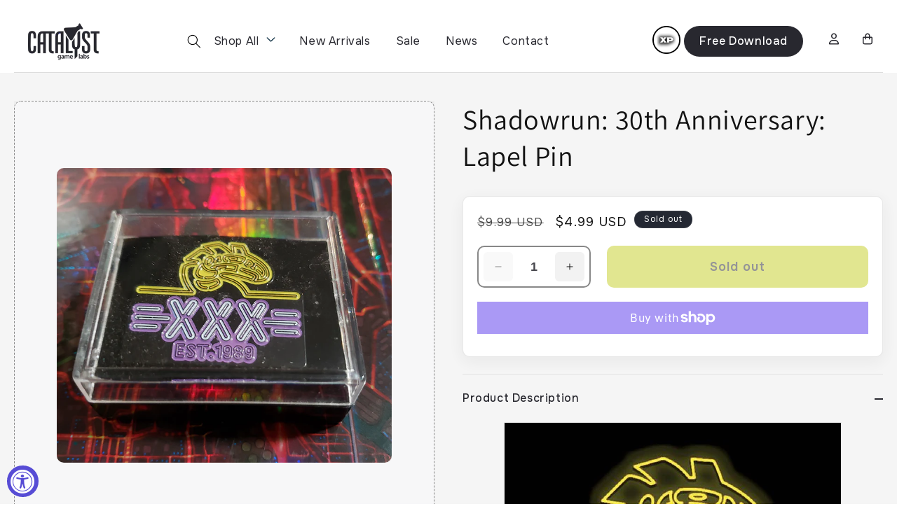

--- FILE ---
content_type: text/html; charset=utf-8
request_url: https://store.catalystgamelabs.com/products/shadowrun-30th-anniversary-lapel-pin
body_size: 33723
content:
<!doctype html>
<html class="js" lang="en">
  <head>
    <meta charset="utf-8">
    <meta http-equiv="X-UA-Compatible" content="IE=edge">
    <meta name="viewport" content="width=device-width,initial-scale=1">
    <meta http-equiv="Cache-Control" content="public, max-age=31536000, immutable">
    <meta name="theme-color" content="">
    <script src="https://code.jquery.com/jquery-3.7.1.min.js" integrity="sha256-/JqT3SQfawRcv/BIHPThkBvs0OEvtFFmqPF/lYI/Cxo=" crossorigin="anonymous"></script>
    <link rel="canonical" href="https://store.catalystgamelabs.com/products/shadowrun-30th-anniversary-lapel-pin">
    

    <link rel="preload" href="//cdn.jsdelivr.net/npm/slick-carousel@1.8.1/slick/slick.css" as="style" />
    <link rel="preload" href="//store.catalystgamelabs.com/cdn/shop/t/33/assets/section-shop-brand.css?v=8708034271305305961744263220" as="style" />
    <link rel="preload" href="//store.catalystgamelabs.com/cdn/shop/t/33/assets/header-cart.css?v=119293140208905780101730885061" as="style" />
    <link rel="preload" href="//store.catalystgamelabs.com/cdn/shop/t/33/assets/component-price.css?v=70172745017360139101723528561" as="style" />
    <link rel="preload" href="//store.catalystgamelabs.com/cdn/shop/t/33/assets/base.css?v=171958379436254529091750335173" as="style" />
    <link rel="preload" href="//store.catalystgamelabs.com/cdn/shop/t/33/assets/quantity-popover.css?v=78745769908715669131723528562" as="style" />
    <link rel="preload" href="//store.catalystgamelabs.com/cdn/shop/t/33/assets/jquery.js?v=111301535283126597181730818376" as="script" />
    <link rel="preload" href="//store.catalystgamelabs.com/cdn/shop/t/33/assets/cgl-header.css?v=142697331555497920891762751810" as="style" />
    <link rel="preload" href="//store.catalystgamelabs.com/cdn/shop/t/33/assets/component-cart.css?v=165982380921400067651723528560" as="style" />
    <link rel="preload" href="//store.catalystgamelabs.com/cdn/shopifycloud/storefront/assets/no-image-100-2a702f30_small.gif" as="image" />
    <link rel="preload" href="https://ni366uke8785z5b2-15400075.shopifypreview.com/cdn/shopifycloud/portable-wallets/latest/accelerated-checkout-backwards-compat.css" as="style" />
    <link rel="stylesheet" type="text/css" href="//cdn.jsdelivr.net/npm/slick-carousel@1.8.1/slick/slick.css"><link rel="icon" type="image/png" href="//store.catalystgamelabs.com/cdn/shop/files/dark-logo.png?crop=center&height=32&v=1727694933&width=32"><link rel="preconnect" href="https://fonts.shopifycdn.com" crossorigin><title>
      Shadowrun: 30th Anniversary: Lapel Pin
 &ndash; Catalyst Game Labs Store</title>

    
      <meta name="description" content="Accessorize This! To celebrate thirty years of Awakened Roleplaying, we commissioned a Shadowrun 30th Anniversary logo that will show up on certain products throughout the year, including this high-quality lapel pin which is good for one free Edge Point! (At participating GMs only!) Even without the extra Edge, it is a">
    

    

<meta property="og:site_name" content="Catalyst Game Labs Store">
<meta property="og:url" content="https://store.catalystgamelabs.com/products/shadowrun-30th-anniversary-lapel-pin">
<meta property="og:title" content="Shadowrun: 30th Anniversary: Lapel Pin">
<meta property="og:type" content="product">
<meta property="og:description" content="Accessorize This! To celebrate thirty years of Awakened Roleplaying, we commissioned a Shadowrun 30th Anniversary logo that will show up on certain products throughout the year, including this high-quality lapel pin which is good for one free Edge Point! (At participating GMs only!) Even without the extra Edge, it is a"><meta property="og:image" content="http://store.catalystgamelabs.com/cdn/shop/products/30thAnniversarySRPin.jpg?v=1554831175">
  <meta property="og:image:secure_url" content="https://store.catalystgamelabs.com/cdn/shop/products/30thAnniversarySRPin.jpg?v=1554831175">
  <meta property="og:image:width" content="720">
  <meta property="og:image:height" content="634"><meta property="og:price:amount" content="4.99">
  <meta property="og:price:currency" content="USD"><meta name="twitter:site" content="@https://x.com/catalystgamelab"><meta name="twitter:card" content="summary_large_image">
<meta name="twitter:title" content="Shadowrun: 30th Anniversary: Lapel Pin">
<meta name="twitter:description" content="Accessorize This! To celebrate thirty years of Awakened Roleplaying, we commissioned a Shadowrun 30th Anniversary logo that will show up on certain products throughout the year, including this high-quality lapel pin which is good for one free Edge Point! (At participating GMs only!) Even without the extra Edge, it is a">


    <script src="//store.catalystgamelabs.com/cdn/shop/t/33/assets/jquery.js?v=111301535283126597181730818376"></script>
    
    <script src="//store.catalystgamelabs.com/cdn/shop/t/33/assets/slick.min.js?v=71779134894361685811728970837" defer="defer"></script>
    <script src="//store.catalystgamelabs.com/cdn/shop/t/33/assets/constants.js?v=132983761750457495441723528561" defer="defer"></script>
    <script src="//store.catalystgamelabs.com/cdn/shop/t/33/assets/pubsub.js?v=158357773527763999511723528562" defer="defer"></script>
    <script src="//store.catalystgamelabs.com/cdn/shop/t/33/assets/global.js?v=161655185061946172631743622308" defer="defer"></script>
    <script src="//store.catalystgamelabs.com/cdn/shop/t/33/assets/details-disclosure.js?v=13653116266235556501723528563" defer="defer"></script>
    <script src="//store.catalystgamelabs.com/cdn/shop/t/33/assets/details-modal.js?v=25581673532751508451723528561" defer="defer"></script>
    <script src="//store.catalystgamelabs.com/cdn/shop/t/33/assets/search-form.js?v=133129549252120666541723528562" defer="defer"></script><script src="//store.catalystgamelabs.com/cdn/shop/t/33/assets/animations.js?v=88693664871331136111723528562" defer="defer"></script><script>window.performance && window.performance.mark && window.performance.mark('shopify.content_for_header.start');</script><meta id="shopify-digital-wallet" name="shopify-digital-wallet" content="/15400075/digital_wallets/dialog">
<meta name="shopify-checkout-api-token" content="af564ad04721618a5029e25ccd2444aa">
<meta id="in-context-paypal-metadata" data-shop-id="15400075" data-venmo-supported="false" data-environment="production" data-locale="en_US" data-paypal-v4="true" data-currency="USD">
<link rel="alternate" type="application/json+oembed" href="https://store.catalystgamelabs.com/products/shadowrun-30th-anniversary-lapel-pin.oembed">
<script async="async" src="/checkouts/internal/preloads.js?locale=en-US"></script>
<link rel="preconnect" href="https://shop.app" crossorigin="anonymous">
<script async="async" src="https://shop.app/checkouts/internal/preloads.js?locale=en-US&shop_id=15400075" crossorigin="anonymous"></script>
<script id="apple-pay-shop-capabilities" type="application/json">{"shopId":15400075,"countryCode":"US","currencyCode":"USD","merchantCapabilities":["supports3DS"],"merchantId":"gid:\/\/shopify\/Shop\/15400075","merchantName":"Catalyst Game Labs Store","requiredBillingContactFields":["postalAddress","email"],"requiredShippingContactFields":["postalAddress","email"],"shippingType":"shipping","supportedNetworks":["visa","masterCard","amex","discover","elo","jcb"],"total":{"type":"pending","label":"Catalyst Game Labs Store","amount":"1.00"},"shopifyPaymentsEnabled":true,"supportsSubscriptions":true}</script>
<script id="shopify-features" type="application/json">{"accessToken":"af564ad04721618a5029e25ccd2444aa","betas":["rich-media-storefront-analytics"],"domain":"store.catalystgamelabs.com","predictiveSearch":true,"shopId":15400075,"locale":"en"}</script>
<script>var Shopify = Shopify || {};
Shopify.shop = "catalyst-game-labs-store.myshopify.com";
Shopify.locale = "en";
Shopify.currency = {"active":"USD","rate":"1.0"};
Shopify.country = "US";
Shopify.theme = {"name":"catalyst-game-labs\/main","id":171146510624,"schema_name":"Dawn","schema_version":"15.0.2","theme_store_id":null,"role":"main"};
Shopify.theme.handle = "null";
Shopify.theme.style = {"id":null,"handle":null};
Shopify.cdnHost = "store.catalystgamelabs.com/cdn";
Shopify.routes = Shopify.routes || {};
Shopify.routes.root = "/";</script>
<script type="module">!function(o){(o.Shopify=o.Shopify||{}).modules=!0}(window);</script>
<script>!function(o){function n(){var o=[];function n(){o.push(Array.prototype.slice.apply(arguments))}return n.q=o,n}var t=o.Shopify=o.Shopify||{};t.loadFeatures=n(),t.autoloadFeatures=n()}(window);</script>
<script>
  window.ShopifyPay = window.ShopifyPay || {};
  window.ShopifyPay.apiHost = "shop.app\/pay";
  window.ShopifyPay.redirectState = null;
</script>
<script id="shop-js-analytics" type="application/json">{"pageType":"product"}</script>
<script defer="defer" async type="module" src="//store.catalystgamelabs.com/cdn/shopifycloud/shop-js/modules/v2/client.init-shop-cart-sync_C5BV16lS.en.esm.js"></script>
<script defer="defer" async type="module" src="//store.catalystgamelabs.com/cdn/shopifycloud/shop-js/modules/v2/chunk.common_CygWptCX.esm.js"></script>
<script type="module">
  await import("//store.catalystgamelabs.com/cdn/shopifycloud/shop-js/modules/v2/client.init-shop-cart-sync_C5BV16lS.en.esm.js");
await import("//store.catalystgamelabs.com/cdn/shopifycloud/shop-js/modules/v2/chunk.common_CygWptCX.esm.js");

  window.Shopify.SignInWithShop?.initShopCartSync?.({"fedCMEnabled":true,"windoidEnabled":true});

</script>
<script defer="defer" async type="module" src="//store.catalystgamelabs.com/cdn/shopifycloud/shop-js/modules/v2/client.payment-terms_CZxnsJam.en.esm.js"></script>
<script defer="defer" async type="module" src="//store.catalystgamelabs.com/cdn/shopifycloud/shop-js/modules/v2/chunk.common_CygWptCX.esm.js"></script>
<script defer="defer" async type="module" src="//store.catalystgamelabs.com/cdn/shopifycloud/shop-js/modules/v2/chunk.modal_D71HUcav.esm.js"></script>
<script type="module">
  await import("//store.catalystgamelabs.com/cdn/shopifycloud/shop-js/modules/v2/client.payment-terms_CZxnsJam.en.esm.js");
await import("//store.catalystgamelabs.com/cdn/shopifycloud/shop-js/modules/v2/chunk.common_CygWptCX.esm.js");
await import("//store.catalystgamelabs.com/cdn/shopifycloud/shop-js/modules/v2/chunk.modal_D71HUcav.esm.js");

  
</script>
<script>
  window.Shopify = window.Shopify || {};
  if (!window.Shopify.featureAssets) window.Shopify.featureAssets = {};
  window.Shopify.featureAssets['shop-js'] = {"shop-cart-sync":["modules/v2/client.shop-cart-sync_ZFArdW7E.en.esm.js","modules/v2/chunk.common_CygWptCX.esm.js"],"init-fed-cm":["modules/v2/client.init-fed-cm_CmiC4vf6.en.esm.js","modules/v2/chunk.common_CygWptCX.esm.js"],"shop-button":["modules/v2/client.shop-button_tlx5R9nI.en.esm.js","modules/v2/chunk.common_CygWptCX.esm.js"],"shop-cash-offers":["modules/v2/client.shop-cash-offers_DOA2yAJr.en.esm.js","modules/v2/chunk.common_CygWptCX.esm.js","modules/v2/chunk.modal_D71HUcav.esm.js"],"init-windoid":["modules/v2/client.init-windoid_sURxWdc1.en.esm.js","modules/v2/chunk.common_CygWptCX.esm.js"],"shop-toast-manager":["modules/v2/client.shop-toast-manager_ClPi3nE9.en.esm.js","modules/v2/chunk.common_CygWptCX.esm.js"],"init-shop-email-lookup-coordinator":["modules/v2/client.init-shop-email-lookup-coordinator_B8hsDcYM.en.esm.js","modules/v2/chunk.common_CygWptCX.esm.js"],"init-shop-cart-sync":["modules/v2/client.init-shop-cart-sync_C5BV16lS.en.esm.js","modules/v2/chunk.common_CygWptCX.esm.js"],"avatar":["modules/v2/client.avatar_BTnouDA3.en.esm.js"],"pay-button":["modules/v2/client.pay-button_FdsNuTd3.en.esm.js","modules/v2/chunk.common_CygWptCX.esm.js"],"init-customer-accounts":["modules/v2/client.init-customer-accounts_DxDtT_ad.en.esm.js","modules/v2/client.shop-login-button_C5VAVYt1.en.esm.js","modules/v2/chunk.common_CygWptCX.esm.js","modules/v2/chunk.modal_D71HUcav.esm.js"],"init-shop-for-new-customer-accounts":["modules/v2/client.init-shop-for-new-customer-accounts_ChsxoAhi.en.esm.js","modules/v2/client.shop-login-button_C5VAVYt1.en.esm.js","modules/v2/chunk.common_CygWptCX.esm.js","modules/v2/chunk.modal_D71HUcav.esm.js"],"shop-login-button":["modules/v2/client.shop-login-button_C5VAVYt1.en.esm.js","modules/v2/chunk.common_CygWptCX.esm.js","modules/v2/chunk.modal_D71HUcav.esm.js"],"init-customer-accounts-sign-up":["modules/v2/client.init-customer-accounts-sign-up_CPSyQ0Tj.en.esm.js","modules/v2/client.shop-login-button_C5VAVYt1.en.esm.js","modules/v2/chunk.common_CygWptCX.esm.js","modules/v2/chunk.modal_D71HUcav.esm.js"],"shop-follow-button":["modules/v2/client.shop-follow-button_Cva4Ekp9.en.esm.js","modules/v2/chunk.common_CygWptCX.esm.js","modules/v2/chunk.modal_D71HUcav.esm.js"],"checkout-modal":["modules/v2/client.checkout-modal_BPM8l0SH.en.esm.js","modules/v2/chunk.common_CygWptCX.esm.js","modules/v2/chunk.modal_D71HUcav.esm.js"],"lead-capture":["modules/v2/client.lead-capture_Bi8yE_yS.en.esm.js","modules/v2/chunk.common_CygWptCX.esm.js","modules/v2/chunk.modal_D71HUcav.esm.js"],"shop-login":["modules/v2/client.shop-login_D6lNrXab.en.esm.js","modules/v2/chunk.common_CygWptCX.esm.js","modules/v2/chunk.modal_D71HUcav.esm.js"],"payment-terms":["modules/v2/client.payment-terms_CZxnsJam.en.esm.js","modules/v2/chunk.common_CygWptCX.esm.js","modules/v2/chunk.modal_D71HUcav.esm.js"]};
</script>
<script>(function() {
  var isLoaded = false;
  function asyncLoad() {
    if (isLoaded) return;
    isLoaded = true;
    var urls = ["https:\/\/tag.getdrip.com\/9990640.js?shop=catalyst-game-labs-store.myshopify.com","https:\/\/tag.getdrip.com\/9990640.js?shop=catalyst-game-labs-store.myshopify.com","\/\/cdn.shopify.com\/proxy\/51bb83439b121d656f223482b42c8e5b677762b66b9acc3b478c32ad86e2dce0\/api.goaffpro.com\/loader.js?shop=catalyst-game-labs-store.myshopify.com\u0026sp-cache-control=cHVibGljLCBtYXgtYWdlPTkwMA","https:\/\/static.rechargecdn.com\/assets\/js\/widget.min.js?shop=catalyst-game-labs-store.myshopify.com","https:\/\/cdn.rebuyengine.com\/onsite\/js\/rebuy.js?shop=catalyst-game-labs-store.myshopify.com"];
    for (var i = 0; i < urls.length; i++) {
      var s = document.createElement('script');
      s.type = 'text/javascript';
      s.async = true;
      s.src = urls[i];
      var x = document.getElementsByTagName('script')[0];
      x.parentNode.insertBefore(s, x);
    }
  };
  if(window.attachEvent) {
    window.attachEvent('onload', asyncLoad);
  } else {
    window.addEventListener('load', asyncLoad, false);
  }
})();</script>
<script id="__st">var __st={"a":15400075,"offset":-28800,"reqid":"b0b80084-0ea8-4806-b96c-16cc24c3a697-1768763731","pageurl":"store.catalystgamelabs.com\/products\/shadowrun-30th-anniversary-lapel-pin","u":"0dcc1f892748","p":"product","rtyp":"product","rid":1676788826146};</script>
<script>window.ShopifyPaypalV4VisibilityTracking = true;</script>
<script id="captcha-bootstrap">!function(){'use strict';const t='contact',e='account',n='new_comment',o=[[t,t],['blogs',n],['comments',n],[t,'customer']],c=[[e,'customer_login'],[e,'guest_login'],[e,'recover_customer_password'],[e,'create_customer']],r=t=>t.map((([t,e])=>`form[action*='/${t}']:not([data-nocaptcha='true']) input[name='form_type'][value='${e}']`)).join(','),a=t=>()=>t?[...document.querySelectorAll(t)].map((t=>t.form)):[];function s(){const t=[...o],e=r(t);return a(e)}const i='password',u='form_key',d=['recaptcha-v3-token','g-recaptcha-response','h-captcha-response',i],f=()=>{try{return window.sessionStorage}catch{return}},m='__shopify_v',_=t=>t.elements[u];function p(t,e,n=!1){try{const o=window.sessionStorage,c=JSON.parse(o.getItem(e)),{data:r}=function(t){const{data:e,action:n}=t;return t[m]||n?{data:e,action:n}:{data:t,action:n}}(c);for(const[e,n]of Object.entries(r))t.elements[e]&&(t.elements[e].value=n);n&&o.removeItem(e)}catch(o){console.error('form repopulation failed',{error:o})}}const l='form_type',E='cptcha';function T(t){t.dataset[E]=!0}const w=window,h=w.document,L='Shopify',v='ce_forms',y='captcha';let A=!1;((t,e)=>{const n=(g='f06e6c50-85a8-45c8-87d0-21a2b65856fe',I='https://cdn.shopify.com/shopifycloud/storefront-forms-hcaptcha/ce_storefront_forms_captcha_hcaptcha.v1.5.2.iife.js',D={infoText:'Protected by hCaptcha',privacyText:'Privacy',termsText:'Terms'},(t,e,n)=>{const o=w[L][v],c=o.bindForm;if(c)return c(t,g,e,D).then(n);var r;o.q.push([[t,g,e,D],n]),r=I,A||(h.body.append(Object.assign(h.createElement('script'),{id:'captcha-provider',async:!0,src:r})),A=!0)});var g,I,D;w[L]=w[L]||{},w[L][v]=w[L][v]||{},w[L][v].q=[],w[L][y]=w[L][y]||{},w[L][y].protect=function(t,e){n(t,void 0,e),T(t)},Object.freeze(w[L][y]),function(t,e,n,w,h,L){const[v,y,A,g]=function(t,e,n){const i=e?o:[],u=t?c:[],d=[...i,...u],f=r(d),m=r(i),_=r(d.filter((([t,e])=>n.includes(e))));return[a(f),a(m),a(_),s()]}(w,h,L),I=t=>{const e=t.target;return e instanceof HTMLFormElement?e:e&&e.form},D=t=>v().includes(t);t.addEventListener('submit',(t=>{const e=I(t);if(!e)return;const n=D(e)&&!e.dataset.hcaptchaBound&&!e.dataset.recaptchaBound,o=_(e),c=g().includes(e)&&(!o||!o.value);(n||c)&&t.preventDefault(),c&&!n&&(function(t){try{if(!f())return;!function(t){const e=f();if(!e)return;const n=_(t);if(!n)return;const o=n.value;o&&e.removeItem(o)}(t);const e=Array.from(Array(32),(()=>Math.random().toString(36)[2])).join('');!function(t,e){_(t)||t.append(Object.assign(document.createElement('input'),{type:'hidden',name:u})),t.elements[u].value=e}(t,e),function(t,e){const n=f();if(!n)return;const o=[...t.querySelectorAll(`input[type='${i}']`)].map((({name:t})=>t)),c=[...d,...o],r={};for(const[a,s]of new FormData(t).entries())c.includes(a)||(r[a]=s);n.setItem(e,JSON.stringify({[m]:1,action:t.action,data:r}))}(t,e)}catch(e){console.error('failed to persist form',e)}}(e),e.submit())}));const S=(t,e)=>{t&&!t.dataset[E]&&(n(t,e.some((e=>e===t))),T(t))};for(const o of['focusin','change'])t.addEventListener(o,(t=>{const e=I(t);D(e)&&S(e,y())}));const B=e.get('form_key'),M=e.get(l),P=B&&M;t.addEventListener('DOMContentLoaded',(()=>{const t=y();if(P)for(const e of t)e.elements[l].value===M&&p(e,B);[...new Set([...A(),...v().filter((t=>'true'===t.dataset.shopifyCaptcha))])].forEach((e=>S(e,t)))}))}(h,new URLSearchParams(w.location.search),n,t,e,['guest_login'])})(!0,!0)}();</script>
<script integrity="sha256-4kQ18oKyAcykRKYeNunJcIwy7WH5gtpwJnB7kiuLZ1E=" data-source-attribution="shopify.loadfeatures" defer="defer" src="//store.catalystgamelabs.com/cdn/shopifycloud/storefront/assets/storefront/load_feature-a0a9edcb.js" crossorigin="anonymous"></script>
<script crossorigin="anonymous" defer="defer" src="//store.catalystgamelabs.com/cdn/shopifycloud/storefront/assets/shopify_pay/storefront-65b4c6d7.js?v=20250812"></script>
<script data-source-attribution="shopify.dynamic_checkout.dynamic.init">var Shopify=Shopify||{};Shopify.PaymentButton=Shopify.PaymentButton||{isStorefrontPortableWallets:!0,init:function(){window.Shopify.PaymentButton.init=function(){};var t=document.createElement("script");t.src="https://store.catalystgamelabs.com/cdn/shopifycloud/portable-wallets/latest/portable-wallets.en.js",t.type="module",document.head.appendChild(t)}};
</script>
<script data-source-attribution="shopify.dynamic_checkout.buyer_consent">
  function portableWalletsHideBuyerConsent(e){var t=document.getElementById("shopify-buyer-consent"),n=document.getElementById("shopify-subscription-policy-button");t&&n&&(t.classList.add("hidden"),t.setAttribute("aria-hidden","true"),n.removeEventListener("click",e))}function portableWalletsShowBuyerConsent(e){var t=document.getElementById("shopify-buyer-consent"),n=document.getElementById("shopify-subscription-policy-button");t&&n&&(t.classList.remove("hidden"),t.removeAttribute("aria-hidden"),n.addEventListener("click",e))}window.Shopify?.PaymentButton&&(window.Shopify.PaymentButton.hideBuyerConsent=portableWalletsHideBuyerConsent,window.Shopify.PaymentButton.showBuyerConsent=portableWalletsShowBuyerConsent);
</script>
<script>
  function portableWalletsCleanup(e){e&&e.src&&console.error("Failed to load portable wallets script "+e.src);var t=document.querySelectorAll("shopify-accelerated-checkout .shopify-payment-button__skeleton, shopify-accelerated-checkout-cart .wallet-cart-button__skeleton"),e=document.getElementById("shopify-buyer-consent");for(let e=0;e<t.length;e++)t[e].remove();e&&e.remove()}function portableWalletsNotLoadedAsModule(e){e instanceof ErrorEvent&&"string"==typeof e.message&&e.message.includes("import.meta")&&"string"==typeof e.filename&&e.filename.includes("portable-wallets")&&(window.removeEventListener("error",portableWalletsNotLoadedAsModule),window.Shopify.PaymentButton.failedToLoad=e,"loading"===document.readyState?document.addEventListener("DOMContentLoaded",window.Shopify.PaymentButton.init):window.Shopify.PaymentButton.init())}window.addEventListener("error",portableWalletsNotLoadedAsModule);
</script>

<script type="module" src="https://store.catalystgamelabs.com/cdn/shopifycloud/portable-wallets/latest/portable-wallets.en.js" onError="portableWalletsCleanup(this)" crossorigin="anonymous"></script>
<script nomodule>
  document.addEventListener("DOMContentLoaded", portableWalletsCleanup);
</script>

<script id='scb4127' type='text/javascript' async='' src='https://store.catalystgamelabs.com/cdn/shopifycloud/privacy-banner/storefront-banner.js'></script><link id="shopify-accelerated-checkout-styles" rel="stylesheet" media="screen" href="https://store.catalystgamelabs.com/cdn/shopifycloud/portable-wallets/latest/accelerated-checkout-backwards-compat.css" crossorigin="anonymous">
<style id="shopify-accelerated-checkout-cart">
        #shopify-buyer-consent {
  margin-top: 1em;
  display: inline-block;
  width: 100%;
}

#shopify-buyer-consent.hidden {
  display: none;
}

#shopify-subscription-policy-button {
  background: none;
  border: none;
  padding: 0;
  text-decoration: underline;
  font-size: inherit;
  cursor: pointer;
}

#shopify-subscription-policy-button::before {
  box-shadow: none;
}

      </style>

<script>window.performance && window.performance.mark && window.performance.mark('shopify.content_for_header.end');</script>


    <style data-shopify>
      @font-face {
  font-family: Assistant;
  font-weight: 400;
  font-style: normal;
  font-display: swap;
  src: url("//store.catalystgamelabs.com/cdn/fonts/assistant/assistant_n4.9120912a469cad1cc292572851508ca49d12e768.woff2") format("woff2"),
       url("//store.catalystgamelabs.com/cdn/fonts/assistant/assistant_n4.6e9875ce64e0fefcd3f4446b7ec9036b3ddd2985.woff") format("woff");
}

      @font-face {
  font-family: Assistant;
  font-weight: 700;
  font-style: normal;
  font-display: swap;
  src: url("//store.catalystgamelabs.com/cdn/fonts/assistant/assistant_n7.bf44452348ec8b8efa3aa3068825305886b1c83c.woff2") format("woff2"),
       url("//store.catalystgamelabs.com/cdn/fonts/assistant/assistant_n7.0c887fee83f6b3bda822f1150b912c72da0f7b64.woff") format("woff");
}

      
      
      @font-face {
  font-family: Assistant;
  font-weight: 400;
  font-style: normal;
  font-display: swap;
  src: url("//store.catalystgamelabs.com/cdn/fonts/assistant/assistant_n4.9120912a469cad1cc292572851508ca49d12e768.woff2") format("woff2"),
       url("//store.catalystgamelabs.com/cdn/fonts/assistant/assistant_n4.6e9875ce64e0fefcd3f4446b7ec9036b3ddd2985.woff") format("woff");
}


      
        :root,
        .color-scheme-1 {
          --color-background: 255,255,255;
        
          --gradient-background: #ffffff;
        

        

        --color-foreground: 18,18,18;
        --color-background-contrast: 191,191,191;
        --color-shadow: 18,18,18;
        --color-button: 18,18,18;
        --color-button-text: 255,255,255;
        --color-secondary-button: 255,255,255;
        --color-secondary-button-text: 18,18,18;
        --color-link: 18,18,18;
        --color-badge-foreground: 18,18,18;
        --color-badge-background: 255,255,255;
        --color-badge-border: 18,18,18;
        --payment-terms-background-color: rgb(255 255 255);
      }
      
        
        .color-scheme-2 {
          --color-background: 243,243,243;
        
          --gradient-background: #f3f3f3;
        

        

        --color-foreground: 18,18,18;
        --color-background-contrast: 179,179,179;
        --color-shadow: 18,18,18;
        --color-button: 18,18,18;
        --color-button-text: 243,243,243;
        --color-secondary-button: 243,243,243;
        --color-secondary-button-text: 18,18,18;
        --color-link: 18,18,18;
        --color-badge-foreground: 18,18,18;
        --color-badge-background: 243,243,243;
        --color-badge-border: 18,18,18;
        --payment-terms-background-color: rgb(243 243 243);
      }
      
        
        .color-scheme-3 {
          --color-background: 36,40,51;
        
          --gradient-background: #242833;
        

        

        --color-foreground: 255,255,255;
        --color-background-contrast: 47,52,66;
        --color-shadow: 18,18,18;
        --color-button: 255,255,255;
        --color-button-text: 0,0,0;
        --color-secondary-button: 36,40,51;
        --color-secondary-button-text: 255,255,255;
        --color-link: 255,255,255;
        --color-badge-foreground: 255,255,255;
        --color-badge-background: 36,40,51;
        --color-badge-border: 255,255,255;
        --payment-terms-background-color: rgb(36 40 51);
      }
      
        
        .color-scheme-4 {
          --color-background: 18,18,18;
        
          --gradient-background: #121212;
        

        

        --color-foreground: 255,255,255;
        --color-background-contrast: 146,146,146;
        --color-shadow: 18,18,18;
        --color-button: 255,255,255;
        --color-button-text: 18,18,18;
        --color-secondary-button: 18,18,18;
        --color-secondary-button-text: 255,255,255;
        --color-link: 255,255,255;
        --color-badge-foreground: 255,255,255;
        --color-badge-background: 18,18,18;
        --color-badge-border: 255,255,255;
        --payment-terms-background-color: rgb(18 18 18);
      }
      
        
        .color-scheme-5 {
          --color-background: 51,79,180;
        
          --gradient-background: #334fb4;
        

        

        --color-foreground: 255,255,255;
        --color-background-contrast: 23,35,81;
        --color-shadow: 18,18,18;
        --color-button: 255,255,255;
        --color-button-text: 51,79,180;
        --color-secondary-button: 51,79,180;
        --color-secondary-button-text: 255,255,255;
        --color-link: 255,255,255;
        --color-badge-foreground: 255,255,255;
        --color-badge-background: 51,79,180;
        --color-badge-border: 255,255,255;
        --payment-terms-background-color: rgb(51 79 180);
      }
      

      body, .color-scheme-1, .color-scheme-2, .color-scheme-3, .color-scheme-4, .color-scheme-5 {
        color: rgba(var(--color-foreground), 0.75);
        background-color: rgb(var(--color-background));
      }

      :root {
        --font-body-family: Assistant, sans-serif;
        --font-body-style: normal;
        --font-body-weight: 400;
        --font-body-weight-bold: 700;

        --font-heading-family: Assistant, sans-serif;
        --font-heading-style: normal;
        --font-heading-weight: 400;

        --font-body-scale: 1.0;
        --font-heading-scale: 1.0;

        --media-padding: px;
        --media-border-opacity: 0.05;
        --media-border-width: 1px;
        --media-radius: 0px;
        --media-shadow-opacity: 0.0;
        --media-shadow-horizontal-offset: 0px;
        --media-shadow-vertical-offset: 4px;
        --media-shadow-blur-radius: 5px;
        --media-shadow-visible: 0;

        --page-width: 160rem;
        --page-width-margin: 0rem;

        --product-card-image-padding: 0.0rem;
        --product-card-corner-radius: 0.0rem;
        --product-card-text-alignment: left;
        --product-card-border-width: 0.0rem;
        --product-card-border-opacity: 0.1;
        --product-card-shadow-opacity: 0.0;
        --product-card-shadow-visible: 0;
        --product-card-shadow-horizontal-offset: 0.0rem;
        --product-card-shadow-vertical-offset: 0.4rem;
        --product-card-shadow-blur-radius: 0.5rem;

        --collection-card-image-padding: 0.0rem;
        --collection-card-corner-radius: 0.0rem;
        --collection-card-text-alignment: left;
        --collection-card-border-width: 0.0rem;
        --collection-card-border-opacity: 0.1;
        --collection-card-shadow-opacity: 0.0;
        --collection-card-shadow-visible: 0;
        --collection-card-shadow-horizontal-offset: 0.0rem;
        --collection-card-shadow-vertical-offset: 0.4rem;
        --collection-card-shadow-blur-radius: 0.5rem;

        --blog-card-image-padding: 0.0rem;
        --blog-card-corner-radius: 0.0rem;
        --blog-card-text-alignment: left;
        --blog-card-border-width: 0.0rem;
        --blog-card-border-opacity: 0.1;
        --blog-card-shadow-opacity: 0.0;
        --blog-card-shadow-visible: 0;
        --blog-card-shadow-horizontal-offset: 0.0rem;
        --blog-card-shadow-vertical-offset: 0.4rem;
        --blog-card-shadow-blur-radius: 0.5rem;

        --badge-corner-radius: 4.0rem;

        --popup-border-width: 1px;
        --popup-border-opacity: 0.1;
        --popup-corner-radius: 0px;
        --popup-shadow-opacity: 0.05;
        --popup-shadow-horizontal-offset: 0px;
        --popup-shadow-vertical-offset: 4px;
        --popup-shadow-blur-radius: 5px;

        --drawer-border-width: 1px;
        --drawer-border-opacity: 0.1;
        --drawer-shadow-opacity: 0.0;
        --drawer-shadow-horizontal-offset: 0px;
        --drawer-shadow-vertical-offset: 4px;
        --drawer-shadow-blur-radius: 5px;

        --spacing-sections-desktop: 0px;
        --spacing-sections-mobile: 0px;

        --grid-desktop-vertical-spacing: 8px;
        --grid-desktop-horizontal-spacing: 8px;
        --grid-mobile-vertical-spacing: 4px;
        --grid-mobile-horizontal-spacing: 4px;

        --text-boxes-border-opacity: 0.1;
        --text-boxes-border-width: 0px;
        --text-boxes-radius: 0px;
        --text-boxes-shadow-opacity: 0.0;
        --text-boxes-shadow-visible: 0;
        --text-boxes-shadow-horizontal-offset: 0px;
        --text-boxes-shadow-vertical-offset: 4px;
        --text-boxes-shadow-blur-radius: 5px;

        --buttons-radius: 0px;
        --buttons-radius-outset: 0px;
        --buttons-border-width: 1px;
        --buttons-border-opacity: 1.0;
        --buttons-shadow-opacity: 0.0;
        --buttons-shadow-visible: 0;
        --buttons-shadow-horizontal-offset: 0px;
        --buttons-shadow-vertical-offset: 4px;
        --buttons-shadow-blur-radius: 5px;
        --buttons-border-offset: 0px;

        --inputs-radius: 0px;
        --inputs-border-width: 1px;
        --inputs-border-opacity: 0.55;
        --inputs-shadow-opacity: 0.0;
        --inputs-shadow-horizontal-offset: 0px;
        --inputs-margin-offset: 0px;
        --inputs-shadow-vertical-offset: 4px;
        --inputs-shadow-blur-radius: 5px;
        --inputs-radius-outset: 0px;

        --variant-pills-radius: 40px;
        --variant-pills-border-width: 1px;
        --variant-pills-border-opacity: 0.55;
        --variant-pills-shadow-opacity: 0.0;
        --variant-pills-shadow-horizontal-offset: 0px;
        --variant-pills-shadow-vertical-offset: 4px;
        --variant-pills-shadow-blur-radius: 5px;
      }

      *,
      *::before,
      *::after {
        box-sizing: inherit;
      }

      html {
        box-sizing: border-box;
        font-size: calc(var(--font-body-scale) * 62.5%);
        height: 100%;
      }

      body {
        display: grid;
        grid-template-rows: auto auto 1fr auto;
        grid-template-columns: 100%;
        min-height: 100%;
        margin: 0;
        font-size: 1.5rem;
        letter-spacing: 0.06rem;
        line-height: calc(1 + 0.8 / var(--font-body-scale));
        font-family: var(--font-body-family);
        font-style: var(--font-body-style);
        font-weight: var(--font-body-weight);
      }

      @media screen and (min-width: 750px) {
        body {
          font-size: 1.6rem;
        }
      }
    </style>

    <link href="//store.catalystgamelabs.com/cdn/shop/t/33/assets/base.css?v=171958379436254529091750335173" rel="stylesheet" type="text/css" media="all" />
    <link rel="stylesheet" href="//store.catalystgamelabs.com/cdn/shop/t/33/assets/component-cart-items.css?v=127384614032664249911723528562" media="print" onload="this.media='all'"><link href="//store.catalystgamelabs.com/cdn/shop/t/33/assets/component-cart-drawer.css?v=94266675274798466041743622307" rel="stylesheet" type="text/css" media="all" />
      <link href="//store.catalystgamelabs.com/cdn/shop/t/33/assets/component-cart.css?v=165982380921400067651723528560" rel="stylesheet" type="text/css" media="all" />
      <link href="//store.catalystgamelabs.com/cdn/shop/t/33/assets/component-totals.css?v=15906652033866631521723528561" rel="stylesheet" type="text/css" media="all" />
      <link href="//store.catalystgamelabs.com/cdn/shop/t/33/assets/component-price.css?v=70172745017360139101723528561" rel="stylesheet" type="text/css" media="all" />
      <link href="//store.catalystgamelabs.com/cdn/shop/t/33/assets/component-discounts.css?v=152760482443307489271723528562" rel="stylesheet" type="text/css" media="all" />

      <link rel="preload" as="font" href="//store.catalystgamelabs.com/cdn/fonts/assistant/assistant_n4.9120912a469cad1cc292572851508ca49d12e768.woff2" type="font/woff2" crossorigin>
      

      <link rel="preload" as="font" href="//store.catalystgamelabs.com/cdn/fonts/assistant/assistant_n4.9120912a469cad1cc292572851508ca49d12e768.woff2" type="font/woff2" crossorigin>
      
<link href="//store.catalystgamelabs.com/cdn/shop/t/33/assets/component-localization-form.css?v=120620094879297847921723528562" rel="stylesheet" type="text/css" media="all" />
      <script src="//store.catalystgamelabs.com/cdn/shop/t/33/assets/localization-form.js?v=144176611646395275351723528561" defer="defer"></script><link
        rel="stylesheet"
        href="//store.catalystgamelabs.com/cdn/shop/t/33/assets/component-predictive-search.css?v=118923337488134913561723528560"
        media="print"
        onload="this.media='all'"
      ><script>
      if (Shopify.designMode) {
        document.documentElement.classList.add('shopify-design-mode');
      }
    </script>
    <script type="text/javascript"> (function(c,l,a,r,i,t,y){ c[a]=c[a]||function(){(c[a].q=c[a].q||[]).push(arguments)}; t=l.createElement(r);t.async=1;t.src="https://www.clarity.ms/tag/"+i; y=l.getElementsByTagName(r)[0];y.parentNode.insertBefore(t,y); })(window, document, "clarity", "script", "r66f1klfx9"); </script>  
  <!-- BEGIN app block: shopify://apps/boostpop-popups-banners/blocks/app-embed/8b4a8c56-21b5-437e-95f9-cd5dc65ceb49 --><script>
    // Create app element in main document for widget to render to
    function createAppElement() {
        var appDiv = document.createElement('div');
        appDiv.id = 'boost-pop-container';
        appDiv.style = 'display: block !important';

        document.body.appendChild(appDiv);
    }

    // Load widget script and move to Shadow DOM after load
    function loadWidgetScript() {
        var script = document.createElement('script');

        script.src = 'https://cdn.shopify.com/extensions/019bc7a2-55ac-7a12-89a5-64876df14eba/boost-pop-up-21/assets/ap.min.js';
        script.async = true;

        document.head.appendChild(script);
    }

    function initializeApp() {
        createAppElement();
        loadWidgetScript();
    }

    // Execute immediately if DOM is already loaded, otherwise wait for DOMContentLoaded
    if (document.readyState === 'loading') {
        document.addEventListener('DOMContentLoaded', initializeApp);
    } else {
        initializeApp();
    }
</script>

<script src="https://cdn.shopify.com/extensions/019bc7a2-55ac-7a12-89a5-64876df14eba/boost-pop-up-21/assets/polyfill.min.js" async></script>
<script src="https://cdn.shopify.com/extensions/019bc7a2-55ac-7a12-89a5-64876df14eba/boost-pop-up-21/assets/maska.js" async></script>

<script>
    // Function to make IE9+ support forEach:
    if (window.NodeList && !NodeList.prototype.forEach) {
        NodeList.prototype.forEach = Array.prototype.forEach;
    }
</script>

<!-- END app block --><!-- BEGIN app block: shopify://apps/gorgias-live-chat-helpdesk/blocks/gorgias/a66db725-7b96-4e3f-916e-6c8e6f87aaaa -->
<script defer data-gorgias-loader-chat src="https://config.gorgias.chat/bundle-loader/shopify/catalyst-game-labs-store.myshopify.com"></script>


<script defer data-gorgias-loader-convert  src="https://cdn.9gtb.com/loader.js"></script>


<script defer data-gorgias-loader-mailto-replace  src="https://config.gorgias.help/api/contact-forms/replace-mailto-script.js?shopName=catalyst-game-labs-store"></script>


<!-- END app block --><!-- BEGIN app block: shopify://apps/klaviyo-email-marketing-sms/blocks/klaviyo-onsite-embed/2632fe16-c075-4321-a88b-50b567f42507 -->












  <script async src="https://static.klaviyo.com/onsite/js/RZBU49/klaviyo.js?company_id=RZBU49"></script>
  <script>!function(){if(!window.klaviyo){window._klOnsite=window._klOnsite||[];try{window.klaviyo=new Proxy({},{get:function(n,i){return"push"===i?function(){var n;(n=window._klOnsite).push.apply(n,arguments)}:function(){for(var n=arguments.length,o=new Array(n),w=0;w<n;w++)o[w]=arguments[w];var t="function"==typeof o[o.length-1]?o.pop():void 0,e=new Promise((function(n){window._klOnsite.push([i].concat(o,[function(i){t&&t(i),n(i)}]))}));return e}}})}catch(n){window.klaviyo=window.klaviyo||[],window.klaviyo.push=function(){var n;(n=window._klOnsite).push.apply(n,arguments)}}}}();</script>

  
    <script id="viewed_product">
      if (item == null) {
        var _learnq = _learnq || [];

        var MetafieldReviews = null
        var MetafieldYotpoRating = null
        var MetafieldYotpoCount = null
        var MetafieldLooxRating = null
        var MetafieldLooxCount = null
        var okendoProduct = null
        var okendoProductReviewCount = null
        var okendoProductReviewAverageValue = null
        try {
          // The following fields are used for Customer Hub recently viewed in order to add reviews.
          // This information is not part of __kla_viewed. Instead, it is part of __kla_viewed_reviewed_items
          MetafieldReviews = {};
          MetafieldYotpoRating = null
          MetafieldYotpoCount = null
          MetafieldLooxRating = null
          MetafieldLooxCount = null

          okendoProduct = null
          // If the okendo metafield is not legacy, it will error, which then requires the new json formatted data
          if (okendoProduct && 'error' in okendoProduct) {
            okendoProduct = null
          }
          okendoProductReviewCount = okendoProduct ? okendoProduct.reviewCount : null
          okendoProductReviewAverageValue = okendoProduct ? okendoProduct.reviewAverageValue : null
        } catch (error) {
          console.error('Error in Klaviyo onsite reviews tracking:', error);
        }

        var item = {
          Name: "Shadowrun: 30th Anniversary: Lapel Pin",
          ProductID: 1676788826146,
          Categories: [],
          ImageURL: "https://store.catalystgamelabs.com/cdn/shop/products/30thAnniversarySRPin_grande.jpg?v=1554831175",
          URL: "https://store.catalystgamelabs.com/products/shadowrun-30th-anniversary-lapel-pin",
          Brand: "Catalyst Game Labs Store",
          Price: "$4.99",
          Value: "4.99",
          CompareAtPrice: "$9.99"
        };
        _learnq.push(['track', 'Viewed Product', item]);
        _learnq.push(['trackViewedItem', {
          Title: item.Name,
          ItemId: item.ProductID,
          Categories: item.Categories,
          ImageUrl: item.ImageURL,
          Url: item.URL,
          Metadata: {
            Brand: item.Brand,
            Price: item.Price,
            Value: item.Value,
            CompareAtPrice: item.CompareAtPrice
          },
          metafields:{
            reviews: MetafieldReviews,
            yotpo:{
              rating: MetafieldYotpoRating,
              count: MetafieldYotpoCount,
            },
            loox:{
              rating: MetafieldLooxRating,
              count: MetafieldLooxCount,
            },
            okendo: {
              rating: okendoProductReviewAverageValue,
              count: okendoProductReviewCount,
            }
          }
        }]);
      }
    </script>
  




  <script>
    window.klaviyoReviewsProductDesignMode = false
  </script>







<!-- END app block --><script src="https://cdn.shopify.com/extensions/019bc7a2-55ac-7a12-89a5-64876df14eba/boost-pop-up-21/assets/ab.min.js" type="text/javascript" defer="defer"></script>
<link href="https://cdn.shopify.com/extensions/019bc7a2-55ac-7a12-89a5-64876df14eba/boost-pop-up-21/assets/ab.min.css" rel="stylesheet" type="text/css" media="all">
<script src="https://cdn.shopify.com/extensions/019a0131-ca1b-7172-a6b1-2fadce39ca6e/accessibly-28/assets/acc-main.js" type="text/javascript" defer="defer"></script>
<link href="https://monorail-edge.shopifysvc.com" rel="dns-prefetch">
<script>(function(){if ("sendBeacon" in navigator && "performance" in window) {try {var session_token_from_headers = performance.getEntriesByType('navigation')[0].serverTiming.find(x => x.name == '_s').description;} catch {var session_token_from_headers = undefined;}var session_cookie_matches = document.cookie.match(/_shopify_s=([^;]*)/);var session_token_from_cookie = session_cookie_matches && session_cookie_matches.length === 2 ? session_cookie_matches[1] : "";var session_token = session_token_from_headers || session_token_from_cookie || "";function handle_abandonment_event(e) {var entries = performance.getEntries().filter(function(entry) {return /monorail-edge.shopifysvc.com/.test(entry.name);});if (!window.abandonment_tracked && entries.length === 0) {window.abandonment_tracked = true;var currentMs = Date.now();var navigation_start = performance.timing.navigationStart;var payload = {shop_id: 15400075,url: window.location.href,navigation_start,duration: currentMs - navigation_start,session_token,page_type: "product"};window.navigator.sendBeacon("https://monorail-edge.shopifysvc.com/v1/produce", JSON.stringify({schema_id: "online_store_buyer_site_abandonment/1.1",payload: payload,metadata: {event_created_at_ms: currentMs,event_sent_at_ms: currentMs}}));}}window.addEventListener('pagehide', handle_abandonment_event);}}());</script>
<script id="web-pixels-manager-setup">(function e(e,d,r,n,o){if(void 0===o&&(o={}),!Boolean(null===(a=null===(i=window.Shopify)||void 0===i?void 0:i.analytics)||void 0===a?void 0:a.replayQueue)){var i,a;window.Shopify=window.Shopify||{};var t=window.Shopify;t.analytics=t.analytics||{};var s=t.analytics;s.replayQueue=[],s.publish=function(e,d,r){return s.replayQueue.push([e,d,r]),!0};try{self.performance.mark("wpm:start")}catch(e){}var l=function(){var e={modern:/Edge?\/(1{2}[4-9]|1[2-9]\d|[2-9]\d{2}|\d{4,})\.\d+(\.\d+|)|Firefox\/(1{2}[4-9]|1[2-9]\d|[2-9]\d{2}|\d{4,})\.\d+(\.\d+|)|Chrom(ium|e)\/(9{2}|\d{3,})\.\d+(\.\d+|)|(Maci|X1{2}).+ Version\/(15\.\d+|(1[6-9]|[2-9]\d|\d{3,})\.\d+)([,.]\d+|)( \(\w+\)|)( Mobile\/\w+|) Safari\/|Chrome.+OPR\/(9{2}|\d{3,})\.\d+\.\d+|(CPU[ +]OS|iPhone[ +]OS|CPU[ +]iPhone|CPU IPhone OS|CPU iPad OS)[ +]+(15[._]\d+|(1[6-9]|[2-9]\d|\d{3,})[._]\d+)([._]\d+|)|Android:?[ /-](13[3-9]|1[4-9]\d|[2-9]\d{2}|\d{4,})(\.\d+|)(\.\d+|)|Android.+Firefox\/(13[5-9]|1[4-9]\d|[2-9]\d{2}|\d{4,})\.\d+(\.\d+|)|Android.+Chrom(ium|e)\/(13[3-9]|1[4-9]\d|[2-9]\d{2}|\d{4,})\.\d+(\.\d+|)|SamsungBrowser\/([2-9]\d|\d{3,})\.\d+/,legacy:/Edge?\/(1[6-9]|[2-9]\d|\d{3,})\.\d+(\.\d+|)|Firefox\/(5[4-9]|[6-9]\d|\d{3,})\.\d+(\.\d+|)|Chrom(ium|e)\/(5[1-9]|[6-9]\d|\d{3,})\.\d+(\.\d+|)([\d.]+$|.*Safari\/(?![\d.]+ Edge\/[\d.]+$))|(Maci|X1{2}).+ Version\/(10\.\d+|(1[1-9]|[2-9]\d|\d{3,})\.\d+)([,.]\d+|)( \(\w+\)|)( Mobile\/\w+|) Safari\/|Chrome.+OPR\/(3[89]|[4-9]\d|\d{3,})\.\d+\.\d+|(CPU[ +]OS|iPhone[ +]OS|CPU[ +]iPhone|CPU IPhone OS|CPU iPad OS)[ +]+(10[._]\d+|(1[1-9]|[2-9]\d|\d{3,})[._]\d+)([._]\d+|)|Android:?[ /-](13[3-9]|1[4-9]\d|[2-9]\d{2}|\d{4,})(\.\d+|)(\.\d+|)|Mobile Safari.+OPR\/([89]\d|\d{3,})\.\d+\.\d+|Android.+Firefox\/(13[5-9]|1[4-9]\d|[2-9]\d{2}|\d{4,})\.\d+(\.\d+|)|Android.+Chrom(ium|e)\/(13[3-9]|1[4-9]\d|[2-9]\d{2}|\d{4,})\.\d+(\.\d+|)|Android.+(UC? ?Browser|UCWEB|U3)[ /]?(15\.([5-9]|\d{2,})|(1[6-9]|[2-9]\d|\d{3,})\.\d+)\.\d+|SamsungBrowser\/(5\.\d+|([6-9]|\d{2,})\.\d+)|Android.+MQ{2}Browser\/(14(\.(9|\d{2,})|)|(1[5-9]|[2-9]\d|\d{3,})(\.\d+|))(\.\d+|)|K[Aa][Ii]OS\/(3\.\d+|([4-9]|\d{2,})\.\d+)(\.\d+|)/},d=e.modern,r=e.legacy,n=navigator.userAgent;return n.match(d)?"modern":n.match(r)?"legacy":"unknown"}(),u="modern"===l?"modern":"legacy",c=(null!=n?n:{modern:"",legacy:""})[u],f=function(e){return[e.baseUrl,"/wpm","/b",e.hashVersion,"modern"===e.buildTarget?"m":"l",".js"].join("")}({baseUrl:d,hashVersion:r,buildTarget:u}),m=function(e){var d=e.version,r=e.bundleTarget,n=e.surface,o=e.pageUrl,i=e.monorailEndpoint;return{emit:function(e){var a=e.status,t=e.errorMsg,s=(new Date).getTime(),l=JSON.stringify({metadata:{event_sent_at_ms:s},events:[{schema_id:"web_pixels_manager_load/3.1",payload:{version:d,bundle_target:r,page_url:o,status:a,surface:n,error_msg:t},metadata:{event_created_at_ms:s}}]});if(!i)return console&&console.warn&&console.warn("[Web Pixels Manager] No Monorail endpoint provided, skipping logging."),!1;try{return self.navigator.sendBeacon.bind(self.navigator)(i,l)}catch(e){}var u=new XMLHttpRequest;try{return u.open("POST",i,!0),u.setRequestHeader("Content-Type","text/plain"),u.send(l),!0}catch(e){return console&&console.warn&&console.warn("[Web Pixels Manager] Got an unhandled error while logging to Monorail."),!1}}}}({version:r,bundleTarget:l,surface:e.surface,pageUrl:self.location.href,monorailEndpoint:e.monorailEndpoint});try{o.browserTarget=l,function(e){var d=e.src,r=e.async,n=void 0===r||r,o=e.onload,i=e.onerror,a=e.sri,t=e.scriptDataAttributes,s=void 0===t?{}:t,l=document.createElement("script"),u=document.querySelector("head"),c=document.querySelector("body");if(l.async=n,l.src=d,a&&(l.integrity=a,l.crossOrigin="anonymous"),s)for(var f in s)if(Object.prototype.hasOwnProperty.call(s,f))try{l.dataset[f]=s[f]}catch(e){}if(o&&l.addEventListener("load",o),i&&l.addEventListener("error",i),u)u.appendChild(l);else{if(!c)throw new Error("Did not find a head or body element to append the script");c.appendChild(l)}}({src:f,async:!0,onload:function(){if(!function(){var e,d;return Boolean(null===(d=null===(e=window.Shopify)||void 0===e?void 0:e.analytics)||void 0===d?void 0:d.initialized)}()){var d=window.webPixelsManager.init(e)||void 0;if(d){var r=window.Shopify.analytics;r.replayQueue.forEach((function(e){var r=e[0],n=e[1],o=e[2];d.publishCustomEvent(r,n,o)})),r.replayQueue=[],r.publish=d.publishCustomEvent,r.visitor=d.visitor,r.initialized=!0}}},onerror:function(){return m.emit({status:"failed",errorMsg:"".concat(f," has failed to load")})},sri:function(e){var d=/^sha384-[A-Za-z0-9+/=]+$/;return"string"==typeof e&&d.test(e)}(c)?c:"",scriptDataAttributes:o}),m.emit({status:"loading"})}catch(e){m.emit({status:"failed",errorMsg:(null==e?void 0:e.message)||"Unknown error"})}}})({shopId: 15400075,storefrontBaseUrl: "https://store.catalystgamelabs.com",extensionsBaseUrl: "https://extensions.shopifycdn.com/cdn/shopifycloud/web-pixels-manager",monorailEndpoint: "https://monorail-edge.shopifysvc.com/unstable/produce_batch",surface: "storefront-renderer",enabledBetaFlags: ["2dca8a86"],webPixelsConfigList: [{"id":"1949663520","configuration":"{\"accountID\":\"RZBU49\",\"webPixelConfig\":\"eyJlbmFibGVBZGRlZFRvQ2FydEV2ZW50cyI6IHRydWV9\"}","eventPayloadVersion":"v1","runtimeContext":"STRICT","scriptVersion":"524f6c1ee37bacdca7657a665bdca589","type":"APP","apiClientId":123074,"privacyPurposes":["ANALYTICS","MARKETING"],"dataSharingAdjustments":{"protectedCustomerApprovalScopes":["read_customer_address","read_customer_email","read_customer_name","read_customer_personal_data","read_customer_phone"]}},{"id":"1236336928","configuration":"{\"pixel_id\":\"623523817506332\",\"pixel_type\":\"facebook_pixel\"}","eventPayloadVersion":"v1","runtimeContext":"OPEN","scriptVersion":"ca16bc87fe92b6042fbaa3acc2fbdaa6","type":"APP","apiClientId":2329312,"privacyPurposes":["ANALYTICS","MARKETING","SALE_OF_DATA"],"dataSharingAdjustments":{"protectedCustomerApprovalScopes":["read_customer_address","read_customer_email","read_customer_name","read_customer_personal_data","read_customer_phone"]}},{"id":"788168992","configuration":"{\"shop\":\"catalyst-game-labs-store.myshopify.com\",\"cookie_duration\":\"604800\"}","eventPayloadVersion":"v1","runtimeContext":"STRICT","scriptVersion":"a2e7513c3708f34b1f617d7ce88f9697","type":"APP","apiClientId":2744533,"privacyPurposes":["ANALYTICS","MARKETING"],"dataSharingAdjustments":{"protectedCustomerApprovalScopes":["read_customer_address","read_customer_email","read_customer_name","read_customer_personal_data","read_customer_phone"]}},{"id":"140378400","eventPayloadVersion":"v1","runtimeContext":"LAX","scriptVersion":"1","type":"CUSTOM","privacyPurposes":["MARKETING"],"name":"Meta pixel (migrated)"},{"id":"shopify-app-pixel","configuration":"{}","eventPayloadVersion":"v1","runtimeContext":"STRICT","scriptVersion":"0450","apiClientId":"shopify-pixel","type":"APP","privacyPurposes":["ANALYTICS","MARKETING"]},{"id":"shopify-custom-pixel","eventPayloadVersion":"v1","runtimeContext":"LAX","scriptVersion":"0450","apiClientId":"shopify-pixel","type":"CUSTOM","privacyPurposes":["ANALYTICS","MARKETING"]}],isMerchantRequest: false,initData: {"shop":{"name":"Catalyst Game Labs Store","paymentSettings":{"currencyCode":"USD"},"myshopifyDomain":"catalyst-game-labs-store.myshopify.com","countryCode":"US","storefrontUrl":"https:\/\/store.catalystgamelabs.com"},"customer":null,"cart":null,"checkout":null,"productVariants":[{"price":{"amount":4.99,"currencyCode":"USD"},"product":{"title":"Shadowrun: 30th Anniversary: Lapel Pin","vendor":"Catalyst Game Labs Store","id":"1676788826146","untranslatedTitle":"Shadowrun: 30th Anniversary: Lapel Pin","url":"\/products\/shadowrun-30th-anniversary-lapel-pin","type":"SWAG"},"id":"15913533898786","image":{"src":"\/\/store.catalystgamelabs.com\/cdn\/shop\/products\/30thAnniversarySRPin.jpg?v=1554831175"},"sku":"CAT9651","title":"Default Title","untranslatedTitle":"Default Title"}],"purchasingCompany":null},},"https://store.catalystgamelabs.com/cdn","fcfee988w5aeb613cpc8e4bc33m6693e112",{"modern":"","legacy":""},{"shopId":"15400075","storefrontBaseUrl":"https:\/\/store.catalystgamelabs.com","extensionBaseUrl":"https:\/\/extensions.shopifycdn.com\/cdn\/shopifycloud\/web-pixels-manager","surface":"storefront-renderer","enabledBetaFlags":"[\"2dca8a86\"]","isMerchantRequest":"false","hashVersion":"fcfee988w5aeb613cpc8e4bc33m6693e112","publish":"custom","events":"[[\"page_viewed\",{}],[\"product_viewed\",{\"productVariant\":{\"price\":{\"amount\":4.99,\"currencyCode\":\"USD\"},\"product\":{\"title\":\"Shadowrun: 30th Anniversary: Lapel Pin\",\"vendor\":\"Catalyst Game Labs Store\",\"id\":\"1676788826146\",\"untranslatedTitle\":\"Shadowrun: 30th Anniversary: Lapel Pin\",\"url\":\"\/products\/shadowrun-30th-anniversary-lapel-pin\",\"type\":\"SWAG\"},\"id\":\"15913533898786\",\"image\":{\"src\":\"\/\/store.catalystgamelabs.com\/cdn\/shop\/products\/30thAnniversarySRPin.jpg?v=1554831175\"},\"sku\":\"CAT9651\",\"title\":\"Default Title\",\"untranslatedTitle\":\"Default Title\"}}]]"});</script><script>
  window.ShopifyAnalytics = window.ShopifyAnalytics || {};
  window.ShopifyAnalytics.meta = window.ShopifyAnalytics.meta || {};
  window.ShopifyAnalytics.meta.currency = 'USD';
  var meta = {"product":{"id":1676788826146,"gid":"gid:\/\/shopify\/Product\/1676788826146","vendor":"Catalyst Game Labs Store","type":"SWAG","handle":"shadowrun-30th-anniversary-lapel-pin","variants":[{"id":15913533898786,"price":499,"name":"Shadowrun: 30th Anniversary: Lapel Pin","public_title":null,"sku":"CAT9651"}],"remote":false},"page":{"pageType":"product","resourceType":"product","resourceId":1676788826146,"requestId":"b0b80084-0ea8-4806-b96c-16cc24c3a697-1768763731"}};
  for (var attr in meta) {
    window.ShopifyAnalytics.meta[attr] = meta[attr];
  }
</script>
<script class="analytics">
  (function () {
    var customDocumentWrite = function(content) {
      var jquery = null;

      if (window.jQuery) {
        jquery = window.jQuery;
      } else if (window.Checkout && window.Checkout.$) {
        jquery = window.Checkout.$;
      }

      if (jquery) {
        jquery('body').append(content);
      }
    };

    var hasLoggedConversion = function(token) {
      if (token) {
        return document.cookie.indexOf('loggedConversion=' + token) !== -1;
      }
      return false;
    }

    var setCookieIfConversion = function(token) {
      if (token) {
        var twoMonthsFromNow = new Date(Date.now());
        twoMonthsFromNow.setMonth(twoMonthsFromNow.getMonth() + 2);

        document.cookie = 'loggedConversion=' + token + '; expires=' + twoMonthsFromNow;
      }
    }

    var trekkie = window.ShopifyAnalytics.lib = window.trekkie = window.trekkie || [];
    if (trekkie.integrations) {
      return;
    }
    trekkie.methods = [
      'identify',
      'page',
      'ready',
      'track',
      'trackForm',
      'trackLink'
    ];
    trekkie.factory = function(method) {
      return function() {
        var args = Array.prototype.slice.call(arguments);
        args.unshift(method);
        trekkie.push(args);
        return trekkie;
      };
    };
    for (var i = 0; i < trekkie.methods.length; i++) {
      var key = trekkie.methods[i];
      trekkie[key] = trekkie.factory(key);
    }
    trekkie.load = function(config) {
      trekkie.config = config || {};
      trekkie.config.initialDocumentCookie = document.cookie;
      var first = document.getElementsByTagName('script')[0];
      var script = document.createElement('script');
      script.type = 'text/javascript';
      script.onerror = function(e) {
        var scriptFallback = document.createElement('script');
        scriptFallback.type = 'text/javascript';
        scriptFallback.onerror = function(error) {
                var Monorail = {
      produce: function produce(monorailDomain, schemaId, payload) {
        var currentMs = new Date().getTime();
        var event = {
          schema_id: schemaId,
          payload: payload,
          metadata: {
            event_created_at_ms: currentMs,
            event_sent_at_ms: currentMs
          }
        };
        return Monorail.sendRequest("https://" + monorailDomain + "/v1/produce", JSON.stringify(event));
      },
      sendRequest: function sendRequest(endpointUrl, payload) {
        // Try the sendBeacon API
        if (window && window.navigator && typeof window.navigator.sendBeacon === 'function' && typeof window.Blob === 'function' && !Monorail.isIos12()) {
          var blobData = new window.Blob([payload], {
            type: 'text/plain'
          });

          if (window.navigator.sendBeacon(endpointUrl, blobData)) {
            return true;
          } // sendBeacon was not successful

        } // XHR beacon

        var xhr = new XMLHttpRequest();

        try {
          xhr.open('POST', endpointUrl);
          xhr.setRequestHeader('Content-Type', 'text/plain');
          xhr.send(payload);
        } catch (e) {
          console.log(e);
        }

        return false;
      },
      isIos12: function isIos12() {
        return window.navigator.userAgent.lastIndexOf('iPhone; CPU iPhone OS 12_') !== -1 || window.navigator.userAgent.lastIndexOf('iPad; CPU OS 12_') !== -1;
      }
    };
    Monorail.produce('monorail-edge.shopifysvc.com',
      'trekkie_storefront_load_errors/1.1',
      {shop_id: 15400075,
      theme_id: 171146510624,
      app_name: "storefront",
      context_url: window.location.href,
      source_url: "//store.catalystgamelabs.com/cdn/s/trekkie.storefront.cd680fe47e6c39ca5d5df5f0a32d569bc48c0f27.min.js"});

        };
        scriptFallback.async = true;
        scriptFallback.src = '//store.catalystgamelabs.com/cdn/s/trekkie.storefront.cd680fe47e6c39ca5d5df5f0a32d569bc48c0f27.min.js';
        first.parentNode.insertBefore(scriptFallback, first);
      };
      script.async = true;
      script.src = '//store.catalystgamelabs.com/cdn/s/trekkie.storefront.cd680fe47e6c39ca5d5df5f0a32d569bc48c0f27.min.js';
      first.parentNode.insertBefore(script, first);
    };
    trekkie.load(
      {"Trekkie":{"appName":"storefront","development":false,"defaultAttributes":{"shopId":15400075,"isMerchantRequest":null,"themeId":171146510624,"themeCityHash":"13632391978725212176","contentLanguage":"en","currency":"USD"},"isServerSideCookieWritingEnabled":true,"monorailRegion":"shop_domain","enabledBetaFlags":["65f19447"]},"Session Attribution":{},"S2S":{"facebookCapiEnabled":true,"source":"trekkie-storefront-renderer","apiClientId":580111}}
    );

    var loaded = false;
    trekkie.ready(function() {
      if (loaded) return;
      loaded = true;

      window.ShopifyAnalytics.lib = window.trekkie;

      var originalDocumentWrite = document.write;
      document.write = customDocumentWrite;
      try { window.ShopifyAnalytics.merchantGoogleAnalytics.call(this); } catch(error) {};
      document.write = originalDocumentWrite;

      window.ShopifyAnalytics.lib.page(null,{"pageType":"product","resourceType":"product","resourceId":1676788826146,"requestId":"b0b80084-0ea8-4806-b96c-16cc24c3a697-1768763731","shopifyEmitted":true});

      var match = window.location.pathname.match(/checkouts\/(.+)\/(thank_you|post_purchase)/)
      var token = match? match[1]: undefined;
      if (!hasLoggedConversion(token)) {
        setCookieIfConversion(token);
        window.ShopifyAnalytics.lib.track("Viewed Product",{"currency":"USD","variantId":15913533898786,"productId":1676788826146,"productGid":"gid:\/\/shopify\/Product\/1676788826146","name":"Shadowrun: 30th Anniversary: Lapel Pin","price":"4.99","sku":"CAT9651","brand":"Catalyst Game Labs Store","variant":null,"category":"SWAG","nonInteraction":true,"remote":false},undefined,undefined,{"shopifyEmitted":true});
      window.ShopifyAnalytics.lib.track("monorail:\/\/trekkie_storefront_viewed_product\/1.1",{"currency":"USD","variantId":15913533898786,"productId":1676788826146,"productGid":"gid:\/\/shopify\/Product\/1676788826146","name":"Shadowrun: 30th Anniversary: Lapel Pin","price":"4.99","sku":"CAT9651","brand":"Catalyst Game Labs Store","variant":null,"category":"SWAG","nonInteraction":true,"remote":false,"referer":"https:\/\/store.catalystgamelabs.com\/products\/shadowrun-30th-anniversary-lapel-pin"});
      }
    });


        var eventsListenerScript = document.createElement('script');
        eventsListenerScript.async = true;
        eventsListenerScript.src = "//store.catalystgamelabs.com/cdn/shopifycloud/storefront/assets/shop_events_listener-3da45d37.js";
        document.getElementsByTagName('head')[0].appendChild(eventsListenerScript);

})();</script>
  <script>
  if (!window.ga || (window.ga && typeof window.ga !== 'function')) {
    window.ga = function ga() {
      (window.ga.q = window.ga.q || []).push(arguments);
      if (window.Shopify && window.Shopify.analytics && typeof window.Shopify.analytics.publish === 'function') {
        window.Shopify.analytics.publish("ga_stub_called", {}, {sendTo: "google_osp_migration"});
      }
      console.error("Shopify's Google Analytics stub called with:", Array.from(arguments), "\nSee https://help.shopify.com/manual/promoting-marketing/pixels/pixel-migration#google for more information.");
    };
    if (window.Shopify && window.Shopify.analytics && typeof window.Shopify.analytics.publish === 'function') {
      window.Shopify.analytics.publish("ga_stub_initialized", {}, {sendTo: "google_osp_migration"});
    }
  }
</script>
<script
  defer
  src="https://store.catalystgamelabs.com/cdn/shopifycloud/perf-kit/shopify-perf-kit-3.0.4.min.js"
  data-application="storefront-renderer"
  data-shop-id="15400075"
  data-render-region="gcp-us-central1"
  data-page-type="product"
  data-theme-instance-id="171146510624"
  data-theme-name="Dawn"
  data-theme-version="15.0.2"
  data-monorail-region="shop_domain"
  data-resource-timing-sampling-rate="10"
  data-shs="true"
  data-shs-beacon="true"
  data-shs-export-with-fetch="true"
  data-shs-logs-sample-rate="1"
  data-shs-beacon-endpoint="https://store.catalystgamelabs.com/api/collect"
></script>
</head>

  <body class="gradient">
    <a class="skip-to-content-link button visually-hidden" href="#MainContent">
      Skip to content
    </a>

<link href="//store.catalystgamelabs.com/cdn/shop/t/33/assets/quantity-popover.css?v=78745769908715669131723528562" rel="stylesheet" type="text/css" media="all" />
<link href="//store.catalystgamelabs.com/cdn/shop/t/33/assets/component-card.css?v=120341546515895839841723528563" rel="stylesheet" type="text/css" media="all" />

<script src="//store.catalystgamelabs.com/cdn/shop/t/33/assets/cart.js?v=93665112499452722261745210732" defer="defer"></script>
<script src="//store.catalystgamelabs.com/cdn/shop/t/33/assets/quantity-popover.js?v=987015268078116491723528562" defer="defer"></script>

<style>
  .drawer {
    visibility: hidden;
  }
</style>

<cart-drawer class="drawer is-empty">
  <div id="CartDrawer" class="cart-drawer">
    <div id="CartDrawer-Overlay" class="cart-drawer__overlay"></div>
    <div
      class="drawer__inner gradient color-scheme-1"
      role="dialog"
      aria-modal="true"
      aria-label="Your Bag"
      tabindex="-1"
    ><div class="drawer__inner-empty">
          <div class="cart-drawer__warnings center">
            <div class="cart-drawer__empty-content">
              <h2 class="cart__empty-text">Your cart is empty</h2>
              <button
                class="drawer__close"
                type="button"
                onclick="this.closest('cart-drawer').close()"
                aria-label="Close"
              >
                <svg
  xmlns="http://www.w3.org/2000/svg"
  aria-hidden="true"
  focusable="false"
  class="icon icon-close"
  fill="none"
  viewBox="0 0 18 17"
>
  <path d="M.865 15.978a.5.5 0 00.707.707l7.433-7.431 7.579 7.282a.501.501 0 00.846-.37.5.5 0 00-.153-.351L9.712 8.546l7.417-7.416a.5.5 0 10-.707-.708L8.991 7.853 1.413.573a.5.5 0 10-.693.72l7.563 7.268-7.418 7.417z" fill="currentColor">
</svg>

              </button>
              <a href="/collections/all" class="button">
                Continue shopping
              </a><p class="cart__login-title h3">Have an account?</p>
                <p class="cart__login-paragraph">
                  <a href="/account/login" class="link underlined-link">Log in</a> to check out faster.
                </p></div>
          </div></div><div class="drawer__header">
        <div class="drawer__heading">Your Bag</div>
        <button
          class="drawer__close"
          type="button"
          onclick="this.closest('cart-drawer').close()"
          aria-label="Close"
        >
          <svg
  xmlns="http://www.w3.org/2000/svg"
  aria-hidden="true"
  focusable="false"
  class="icon icon-close"
  fill="none"
  viewBox="0 0 18 17"
>
  <path d="M.865 15.978a.5.5 0 00.707.707l7.433-7.431 7.579 7.282a.501.501 0 00.846-.37.5.5 0 00-.153-.351L9.712 8.546l7.417-7.416a.5.5 0 10-.707-.708L8.991 7.853 1.413.573a.5.5 0 10-.693.72l7.563 7.268-7.418 7.417z" fill="currentColor">
</svg>

        </button>
      </div>
      <cart-drawer-items
        
          class=" is-empty"
        
      >
        <form
          action="/cart"
          id="CartDrawer-Form"
          class="cart__contents cart-drawer__form"
          method="post"
        >
          <div id="CartDrawer-CartItems" class="drawer__contents js-contents"><p id="CartDrawer-LiveRegionText" class="visually-hidden" role="status"></p>
            <p id="CartDrawer-LineItemStatus" class="visually-hidden" aria-hidden="true" role="status">
              Loading...
            </p>
          </div>
          <div id="CartDrawer-CartErrors" role="alert"></div>
        </form>
      </cart-drawer-items>
      <div class="drawer__footer"><!-- Start blocks -->
        <!-- Subtotals -->

        <div class="cart-drawer__footer" >
          <div></div>

          <div class="totals" role="status">
            <span class="totals__total">Estimated total</span>
            <p class="totals__total-value">$0.00 USD</p>
          </div>

          <small class="tax-note caption-large rte">Taxes, discounts and shipping calculated at checkout.
</small>
        </div>

        <!-- CTAs -->

        <div class="cart__ctas" >
          <button
            type="submit"
            id="CartDrawer-Checkout"
            class="cart__checkout-button button"
            name="checkout"
            form="CartDrawer-Form"
            
              disabled
            
          >
            Check out
          </button>
        </div>
      </div>
    </div>
  </div>
</cart-drawer>
<!-- BEGIN sections: header-group -->
<div id="shopify-section-sections--23289707659552__cgl_announcement_bar_HYaUFm" class="shopify-section shopify-section-group-header-group"><link href="//store.catalystgamelabs.com/cdn/shop/t/33/assets/cgl-announcement-bar.css?v=59116489204858817601728970810" rel="stylesheet" type="text/css" media="all" />



</div><div id="shopify-section-sections--23289707659552__cgl_header_QLqFUp" class="shopify-section shopify-section-group-header-group"><link href="//store.catalystgamelabs.com/cdn/shop/t/33/assets/header-cart.css?v=119293140208905780101730885061" rel="stylesheet" type="text/css" media="all" />
<link href="//store.catalystgamelabs.com/cdn/shop/t/33/assets/cgl-header.css?v=142697331555497920891762751810" rel="stylesheet" type="text/css" media="all" />

<svg xmlns="http://www.w3.org/2000/svg" class="hidden">
  <symbol id="icon-search" viewbox="0 0 18 19" fill="none">
    <path fill-rule="evenodd" clip-rule="evenodd" d="M11.03 11.68A5.784 5.784 0 112.85 3.5a5.784 5.784 0 018.18 8.18zm.26 1.12a6.78 6.78 0 11.72-.7l5.4 5.4a.5.5 0 11-.71.7l-5.41-5.4z" fill="currentColor"/>
  </symbol>

  <symbol id="icon-reset" class="icon icon-close"  fill="none" viewBox="0 0 18 18" stroke="currentColor">
    <circle r="8.5" cy="9" cx="9" stroke-opacity="0.2"/>
    <path d="M6.82972 6.82915L1.17193 1.17097" stroke-linecap="round" stroke-linejoin="round" transform="translate(5 5)"/>
    <path d="M1.22896 6.88502L6.77288 1.11523" stroke-linecap="round" stroke-linejoin="round" transform="translate(5 5)"/>
  </symbol>

  <symbol id="icon-close" class="icon icon-close" fill="none" viewBox="0 0 18 17">
    <path d="M.865 15.978a.5.5 0 00.707.707l7.433-7.431 7.579 7.282a.501.501 0 00.846-.37.5.5 0 00-.153-.351L9.712 8.546l7.417-7.416a.5.5 0 10-.707-.708L8.991 7.853 1.413.573a.5.5 0 10-.693.72l7.563 7.268-7.418 7.417z" fill="currentColor">
  </symbol>
</svg>

<header class="site-header sticky-header">
  <div class="page-width">
    <div class="dekstop">
      <div class="site-logo">
        <a href="/" aria-label="Site Logo"><img
              src="//store.catalystgamelabs.com/cdn/shop/files/logo.png?v=1727694914"
              width="150"
              height="53"
              alt="Catalyst Game Labs Store"
              loading="eager"
            >
            <img
              src="//store.catalystgamelabs.com/cdn/shop/files/dark-logo.png?v=1727694933"
              width="150"
              height="53"
              alt="Catalyst Game Labs Store"
              class="dark"
              loading="eager"
            ></a>
      </div>
      <div class="menu-box">
        <div class="toggle-menu" aria-label="Open and Close Menu"><span></span></div>
        

<details-modal class="header__search">
  <details>
    <summary
      class="header__icon header__icon--search header__icon--summary link focus-inset modal__toggle"
      aria-haspopup="dialog"
      aria-label="Search"
    >
      <span>
        <svg class="modal__toggle-open icon icon-search" aria-hidden="true" focusable="false">
          <use href="#icon-search">
        </svg>
        <svg class="modal__toggle-close icon icon-close" aria-hidden="true" focusable="false">
          <use href="#icon-close">
        </svg>
      </span>
    </summary>
    <div
      class="search-modal modal__content gradient"
      role="dialog"
      aria-modal="true"
      aria-label="Search"
    >
      <div class="modal-overlay"></div>
      <div
        class="search-modal__content search-modal__content-bottom"
        tabindex="-1"
      ><predictive-search class="search-modal__form" data-loading-text="Loading..."><form action="/search" method="get" role="search" class="search search-modal__form">
          <div class="field">
            <input
              class="search__input field__input"
              id="Search-In-Modal"
              type="search"
              name="q"
              value=""
              placeholder="Search"role="combobox"
                aria-expanded="false"
                aria-owns="predictive-search-results"
                aria-controls="predictive-search-results"
                aria-haspopup="listbox"
                aria-autocomplete="list"
                autocorrect="off"
                autocomplete="off"
                autocapitalize="off"
                spellcheck="false">
            <label class="field__label" for="Search-In-Modal">Search</label>
            <input type="hidden" name="options[prefix]" value="last">
            <button
              type="reset"
              class="reset__button field__button hidden"
              aria-label="Clear search term"
            >
              <svg class="icon icon-close" aria-hidden="true" focusable="false">
                <use xlink:href="#icon-reset">
              </svg>
            </button>
            <button class="search__button field__button" aria-label="Search">
              <svg class="icon icon-search" aria-hidden="true" focusable="false">
                <use href="#icon-search">
              </svg>
            </button>
          </div><div class="predictive-search predictive-search--header" tabindex="-1" data-predictive-search>

<div class="predictive-search__loading-state">
  <svg
    aria-hidden="true"
    focusable="false"
    class="spinner"
    viewBox="0 0 66 66"
    xmlns="http://www.w3.org/2000/svg"
  >
    <circle class="path" fill="none" stroke-width="6" cx="33" cy="33" r="30"></circle>
  </svg>
</div>
</div>

            <span class="predictive-search-status visually-hidden" role="status" aria-hidden="true"></span></form></predictive-search><button
          type="button"
          class="search-modal__close-button modal__close-button link link--text focus-inset"
          aria-label="Close"
        >
          <svg class="icon icon-close" aria-hidden="true" focusable="false">
            <use href="#icon-close">
          </svg>
        </button>
      </div>
    </div>
  </details>
</details-modal>

        
          <ul class="navbar">
            
<li class="menu-has-children">
                  <a href="/collections/all">Shop All</a>
                  <div class="menu-icon" aria-label="slide Up Down Submenu">
                    <svg
                      width="13"
                      height="7"
                      viewBox="0 0 13 7"
                      fill="none"
                      xmlns="http://www.w3.org/2000/svg"
                    >
                      <path d="M12.2148 1.46484L6.99219 6.46875C6.8099 6.61458 6.64583 6.6875 6.5 6.6875C6.33594 6.6875 6.18099 6.6237 6.03516 6.49609L0.785156 1.46484C0.657552 1.33724 0.59375 1.18229 0.59375 1C0.59375 0.817708 0.657552 0.66276 0.785156 0.535156C1.07682 0.279948 1.38672 0.279948 1.71484 0.535156L6.5 5.12891L11.2852 0.535156C11.6133 0.279948 11.9232 0.289062 12.2148 0.5625C12.3424 0.671875 12.4062 0.817708 12.4062 1C12.4062 1.18229 12.3424 1.33724 12.2148 1.46484Z" fill="#163649"/>
                    </svg>
                  </div>
                  <ul class="mega-sub-menu"><li>
                          <a href="/collections/battletech">
                            
                              
                              
                                <img
                                  src="//store.catalystgamelabs.com/cdn/shop/collections/30h_default.png?v=1548887055"
                                  width=""
                                  height=""
                                  alt="BattleTech"
                                  loading="lazy"
                                >
                              
                            
                            <p>BattleTech</p>
                          </a>
                        </li><li>
                          <a href="/collections/shadowrun">
                            
                              
                              
                                <img
                                  src="//store.catalystgamelabs.com/cdn/shop/collections/30h_default_bd01bf6f-7d38-46c7-907e-0efe270ae503.png?v=1741045762"
                                  width=""
                                  height=""
                                  alt="Shadowrun"
                                  loading="lazy"
                                >
                              
                            
                            <p>Shadowrun</p>
                          </a>
                        </li><li>
                          <a href="/collections/tabletop">
                            
                              
                              
                                <img
                                  src="//store.catalystgamelabs.com/cdn/shop/collections/tabletop.png?v=1741045274"
                                  width=""
                                  height=""
                                  alt="Tabletop"
                                  loading="lazy"
                                >
                              
                            
                            <p>Tabletop</p>
                          </a>
                        </li><li>
                          <a href="/collections/fiction">
                            
                              
                              
                                <img
                                  src="//store.catalystgamelabs.com/cdn/shop/collections/fiction.png?v=1727873356"
                                  width=""
                                  height=""
                                  alt="Fiction"
                                  loading="lazy"
                                >
                              
                            
                            <p>Fiction</p>
                          </a>
                        </li></ul>
                </li>
<li class="">
                  <a href="/collections/new-arrivals">New Arrivals</a>
                </li>
<li class="">
                  <a href="/collections/on-sale">Sale</a>
                </li>
<li class="">
                  <a href="/blogs/news">News</a>
                </li>
<li class="">
                  <a href="/pages/contact-us">Contact</a>
                </li>
          </ul>
        
      </div>
      
      <ul class="right-links">
        <div class="xp-network-block"><div id="shopify-block-AUkl2ZkxlUnNVdlZLU__xp_network_rewards_xp_login_TgtKJX" class="shopify-block shopify-app-block">


<script>
  window.XPN_CONFIG = {
    clientId: 'pk-xpn-production-f80a1af508a681371ac48ead281e88a91a75c8c4acca8082ba810de4be68599a49c28d739b4f3e0a35d41996f6d7c949bf0be1af79c2b9f26e9ec408892053e7',
    environment: 'production',
    pointsTitle: 'Catalyst XP',
    iconColor: 'dark',
  };
</script>

<!-- BEGIN app snippet: xp_login_html -->

<link rel='preconnect' href='https://fonts.googleapis.com'>
<link rel='preconnect' href='https://fonts.gstatic.com' crossorigin>
<link
    href='https://fonts.googleapis.com/css2?family=Archivo:ital,wght@0,100..900;1,100..900&display=swap'
    rel='stylesheet'
>
<link rel='stylesheet' href='https://cdn.shopify.com/extensions/019bc9c0-96e1-7b2d-8624-1ad08b938293/shopify-18/assets/xp_components.css'>

<div id='xp-login-AUkl2ZkxlUnNVdlZLU__xp_network_rewards_xp_login_TgtKJX' class='xp-login-container'>
    <div id='xp-user-info-AUkl2ZkxlUnNVdlZLU__xp_network_rewards_xp_login_TgtKJX' class='xp-user-info' style='display: none;'>
        <div class='xp-welcome-message'>
            <span id='xp-username-AUkl2ZkxlUnNVdlZLU__xp_network_rewards_xp_login_TgtKJX'></span>
        </div>
    </div>

    <div class='xp-login-popover-trigger'>
        <button
            id='xp-login-icon-btn-AUkl2ZkxlUnNVdlZLU__xp_network_rewards_xp_login_TgtKJX'
            class='xp-login-icon-button'
            type='button'
            aria-label='Login menu'
            style='margin: -5px 0px 0px 0px;'
        >
            
                <img src='https://cdn.shopify.com/extensions/019bc9c0-96e1-7b2d-8624-1ad08b938293/shopify-18/assets/xp_icon_dark.png' alt='XP Network dark' width='24' height='24'>
            
        </button>

        <div id='xp-login-popover-AUkl2ZkxlUnNVdlZLU__xp_network_rewards_xp_login_TgtKJX' class='xp-login-popover'>
            <div class='xp-login-popover-header'>
                <a
                    href='https://xpnetwork.com'
                    target='_blank'
                    rel='noopener noreferrer'
                    class='xp-login-popover-logo-link'
                >
                    <img
                        src='https://cdn.shopify.com/extensions/019bc9c0-96e1-7b2d-8624-1ad08b938293/shopify-18/assets/xp_icon_horizontal.png'
                        alt='XP Network'
                        width='90'
                        height='40'
                        class='xp-login-popover-logo'
                    >
                </a>
                <div
                    id='xp-header-balance-container-AUkl2ZkxlUnNVdlZLU__xp_network_rewards_xp_login_TgtKJX'
                    class='xp-header-balance-container'
                    style='display: none;'
                >
                    <img
                        src='https://cdn.shopify.com/extensions/019bc9c0-96e1-7b2d-8624-1ad08b938293/shopify-18/assets/xp_icon_points.png'
                        alt='XP'
                        width='24'
                        height='24'
                        class='xp-header-balance-icon'
                    >
                    <div class='xp-header-balance-wrapper'>
                        <span id='xp-header-balance-AUkl2ZkxlUnNVdlZLU__xp_network_rewards_xp_login_TgtKJX' class='xp-header-balance-text'>0</span>
                        <span class='xp-header-points-title'>Catalyst XP</span>
                    </div>
                </div>
            </div>
            <div class='xp-login-popover-content'>
                <div id='xp-login-description-AUkl2ZkxlUnNVdlZLU__xp_network_rewards_xp_login_TgtKJX' class='xp-login-description'>
                    Catalyst Game Labs is  a member of XP Network. The unified platform powering the future of fandom and collectible culture! Use your redeemed XP from Catalyst Game Labs to buy goods.
                </div>

                <div id='xp-cart-selector-container-AUkl2ZkxlUnNVdlZLU__xp_network_rewards_xp_login_TgtKJX' style='display: none;'>
                    <!-- BEGIN app snippet: xp_cart_selector_html -->

<link rel='preconnect' href='https://fonts.googleapis.com'>
<link rel='preconnect' href='https://fonts.gstatic.com' crossorigin>
<link
    href='https://fonts.googleapis.com/css2?family=Archivo:ital,wght@0,100..900;1,100..900&display=swap'
    rel='stylesheet'
>
<link rel='stylesheet' href='https://cdn.shopify.com/extensions/019bc9c0-96e1-7b2d-8624-1ad08b938293/shopify-18/assets/xp_components.css'>

<div
    class='xp-cart-selector-wrapper'
    style='
        width: 100%;
        display: flex;
    '
>
    <div
        id='xp-cart-selector-AUkl2ZkxlUnNVdlZLU__xp_network_rewards_xp_login_TgtKJX'
        class='xp-cart-selector'
    >
        <div class='xp-selector-card'>
            <div class='xp-cart-content'>
                <div
                    class='xp-cart-header-new'
                >
                    <div class='xp-header-left'>
                        <div class='xp-question'>How many Catalyst XP do you want to use?</div>
                    </div>
                    <div class='xp-header-right'>
                        <div class='xp-balance-box'>
                            <div class='xp-balance-box-top'>
                                <input
                                    type='number'
                                    id='xp-input-AUkl2ZkxlUnNVdlZLU__xp_network_rewards_xp_login_TgtKJX'
                                    class='xp-balance-input'
                                    min='0'
                                    max='0'
                                    value='0'
                                    placeholder='0'
                                >
                            </div>
                            <button id='xp-max-btn-AUkl2ZkxlUnNVdlZLU__xp_network_rewards_xp_login_TgtKJX' class='xp-balance-box-bottom'>Use max</button>
                        </div>
                    </div>
                </div>

                <div class='xp-selector-group'>
                    <div class='xp-slider-container'>
                        <input
                            type='range'
                            id='xp-amount-AUkl2ZkxlUnNVdlZLU__xp_network_rewards_xp_login_TgtKJX'
                            class='xp-slider'
                            min='0'
                            max='0'
                            value='0'
                        >
                        <div id='xp-slider-ticks-AUkl2ZkxlUnNVdlZLU__xp_network_rewards_xp_login_TgtKJX' class='xp-slider-ticks'></div>
                    </div>
                </div>

                <div class='xp-actions'>
                    <button
                        id='xp-apply-btn-AUkl2ZkxlUnNVdlZLU__xp_network_rewards_xp_login_TgtKJX'
                        class='xp-apply-btn-new'
                        type='button'
                        disabled
                    >
                        Apply <span id='xp-discount-amount-AUkl2ZkxlUnNVdlZLU__xp_network_rewards_xp_login_TgtKJX' class='xp-discount-display'>0</span> Discount
                    </button>
                    <button id='xp-clear-btn-AUkl2ZkxlUnNVdlZLU__xp_network_rewards_xp_login_TgtKJX' class='xp-clear-btn-new' style='display: none;'>
                        Clear XP Discount
                    </button>
                </div>
                <div id='xp-max-info-AUkl2ZkxlUnNVdlZLU__xp_network_rewards_xp_login_TgtKJX' class='xp-max-info' style='display: none;'>
                    Max for cart: <span id='xp-max-value-AUkl2ZkxlUnNVdlZLU__xp_network_rewards_xp_login_TgtKJX'>0</span> Catalyst XP
                </div>
                <span id='xp-selected-AUkl2ZkxlUnNVdlZLU__xp_network_rewards_xp_login_TgtKJX' style='display: none;'>0</span>
                <span id='xp-balance-amount-AUkl2ZkxlUnNVdlZLU__xp_network_rewards_xp_login_TgtKJX' style='display: none;'>0</span>
            </div>
        </div>
    </div>
    <div
        id='xp-no-balance-AUkl2ZkxlUnNVdlZLU__xp_network_rewards_xp_login_TgtKJX'
        class='xp-cart-selector xp-no-balance'
        style='display: none;'
    >
        <div class='xp-selector-card'>
            <div class='xp-no-balance-content'>
                <span class='xp-no-balance-text'>You have no Catalyst XP to spend.</span>
                <a href='https://xpnetwork.com' target='_blank' class='xp-earn-link'>Visit xpnetwork.com to earn Catalyst XP</a>
            </div>
        </div>
    </div>
</div>
<!-- END app snippet -->
                </div>

                <button
                    id='xp-login-btn-AUkl2ZkxlUnNVdlZLU__xp_network_rewards_xp_login_TgtKJX'
                    class='xp-login-button-in-popover'
                    type='button'
                >
                    <span class='xp-login-button-icon'>
                        <img src='https://cdn.shopify.com/extensions/019bc9c0-96e1-7b2d-8624-1ad08b938293/shopify-18/assets/xp_icon_dark.png' alt='XP Points' width='18' height='18'>
                    </span>
                    <span class='xp-login-button-text'>Login with XP</span>
                </button>
            </div>
        </div>
    </div>
</div>
<!-- END app snippet -->

<script src="https://cdn.shopify.com/extensions/019bc9c0-96e1-7b2d-8624-1ad08b938293/shopify-18/assets/xp_login.js" defer></script>
<script src="https://cdn.shopify.com/extensions/019bc9c0-96e1-7b2d-8624-1ad08b938293/shopify-18/assets/xp_cart_selector.js" defer></script>
<script>
  function initializeXPLogin() {
    if (window.initXPLogin) {
      window.initXPLogin('AUkl2ZkxlUnNVdlZLU__xp_network_rewards_xp_login_TgtKJX', 'production', 'pk-xpn-production-f80a1af508a681371ac48ead281e88a91a75c8c4acca8082ba810de4be68599a49c28d739b4f3e0a35d41996f6d7c949bf0be1af79c2b9f26e9ec408892053e7');
    }
  }

  if (document.readyState === 'loading') {
    document.addEventListener('DOMContentLoaded', initializeXPLogin);
  } else {
    initializeXPLogin();
  }
</script>


</div>
</div>
        
          <li>
            <a href="/collections/free-downloads" class="cta-button-rounded">Free Download</a>
          </li>
        
        <li>
          <a
            href="/account/login"
            aria-label="Your Account"
          >
            <img src="//store.catalystgamelabs.com/cdn/shop/t/33/assets/accountIcon.svg?v=117501485026705743691728970806" width="" height="" alt="Account Icon" loading="lazy">
            <img
              src="//store.catalystgamelabs.com/cdn/shop/t/33/assets/account-dark.svg?v=61961874843241221441728970806"
              width=""
              height=""
              alt="Account Icon"
              class="dark"
              loading="lazy"
            >
          </a>
        </li>
        <li>
          <a
            href="/cart"
            class="header__icon header__icon--cart link focus-inset"
            id="cart-icon-bubble"
            aria-label="Your Cart"
          >
            <img src="//store.catalystgamelabs.com/cdn/shop/t/33/assets/cartIcon.svg?v=33058946192219570221728970810" width="" height="" alt="Cart Icon" loading="lazy">
            <img
              src="//store.catalystgamelabs.com/cdn/shop/t/33/assets/cart-dark.svg?v=13651151696912368221728970810"
              width=""
              height=""
              alt="Cart Icon"
              class="dark"
              loading="lazy"
            >
            <span class="visually-hidden">Cart</span></a>
        </li>
      </ul>
    </div>
  </div>
</header>
<script type="application/ld+json">
  {
    "@context": "http://schema.org",
    "@type": "Organization",
    "name": "Catalyst Game Labs Store",
    "image": "https:\/\/store.catalystgamelabs.com\/cdn\/shop\/files\/logo.png?v=1727694914\u0026width=500",
    
      "logo": "https:\/\/store.catalystgamelabs.com\/cdn\/shop\/files\/logo.png?v=1727694914\u0026width=500",
    
   "description":"The official store for games such as BattleTech, Shadowrun, Dragonfire, Leviathans, Valiant Universe, Cosmic Patrol as well as other card, dice, and tabletop games.",
    "sameAs": [
      "https:\/\/x.com\/catalystgamelab",
      "https:\/\/www.facebook.com\/CatalystGameLabs\/",
      "",
      "https:\/\/www.instagram.com\/catalystgamelabs\/",
      "",
      "",
      "",
      "https:\/\/www.youtube.com\/channel\/UCbOw1Cy1zQgwUn46vR3Xpkw",
      ""
    ],
    "url": "https:\/\/store.catalystgamelabs.com",
    "email": "store@catalystgamelabs.com",
    "telephone": "(425) 350-0481",
    "address": {
        "@type": "PostalAddress",
        "streetAddress": "5003 Main Street",
        "addressLocality": "Tacoma",
        "addressCountry": "US",
        "addressRegion": "Washington",
        "postalCode": "98407"
    }
  }
</script>

<script>
  $(document).ready(function () {
    let isNavbarOpen = false;

    $('.toggle-menu').click(function () {
      $('.navbar').slideToggle();
      $('.navbar').toggleClass('active');
      $('body').toggleClass('menu-open');
      $(this).toggleClass('active');

      isNavbarOpen = !isNavbarOpen;
    });

    $('.menu-has-children .menu-icon').click(function (e) {
      if ($(window).width() <= 991) {
        const $submenu = $(this).siblings('.mega-sub-menu');
        const $anchor = $(this).closest('.menu-has-children').find('a:first');

        $('.mega-sub-menu').not($submenu).slideUp().removeClass('active');
        $('.menu-has-children a').not($anchor).removeClass('active');

        $submenu.slideToggle().toggleClass('active');

        $anchor.toggleClass('active');

        $(this).toggleClass('active');
      }
    });

    $(window).on('scroll', function () {
      const header = $('.site-header');

      // Only add bg-gray if the navbar is not open
      if ($(this).scrollTop() > 50 && !isNavbarOpen) {
        header.addClass('bg-gray');
      } else if ($(this).scrollTop() <= 50 && !isNavbarOpen) {
        header.removeClass('bg-gray');
      }
    });

    
  });
</script>


</div>
<!-- END sections: header-group -->

    <main id="MainContent" class="content-for-layout focus-none" role="main" tabindex="-1">
      <section id="shopify-section-template--23289709527328__main" class="shopify-section section"><product-info
  id="MainProduct-template--23289709527328__main"
  class="section-main-product section-template--23289709527328__main-padding gradient color-scheme-1"
  data-section="template--23289709527328__main"
  data-product-id="1676788826146"
  data-update-url="true"
  data-url="/products/shadowrun-30th-anniversary-lapel-pin"
  
>
  <link href="//store.catalystgamelabs.com/cdn/shop/t/33/assets/section-cgl-main-product.css?v=46672925565761862381747026103" rel="stylesheet" type="text/css" media="all" />
  <link href="//store.catalystgamelabs.com/cdn/shop/t/33/assets/section-main-product.css?v=155139289300706619441733377651" rel="stylesheet" type="text/css" media="all" />
  <link href="//store.catalystgamelabs.com/cdn/shop/t/33/assets/component-accordion.css?v=180964204318874863811723528562" rel="stylesheet" type="text/css" media="all" />
  <link href="//store.catalystgamelabs.com/cdn/shop/t/33/assets/component-price.css?v=70172745017360139101723528561" rel="stylesheet" type="text/css" media="all" />
  <link href="//store.catalystgamelabs.com/cdn/shop/t/33/assets/component-slider.css?v=14039311878856620671723528562" rel="stylesheet" type="text/css" media="all" />
  <link href="//store.catalystgamelabs.com/cdn/shop/t/33/assets/component-rating.css?v=179577762467860590411723528561" rel="stylesheet" type="text/css" media="all" />
  <link href="//store.catalystgamelabs.com/cdn/shop/t/33/assets/component-deferred-media.css?v=14096082462203297471723528562" rel="stylesheet" type="text/css" media="all" />

  
<style data-shopify>.section-template--23289709527328__main-padding {
      padding-top: 27px;
      padding-bottom: 9px;
    }

    @media screen and (min-width: 750px) {
      .section-template--23289709527328__main-padding {
        padding-top: 36px;
        padding-bottom: 12px;
      }
    }</style><script src="//store.catalystgamelabs.com/cdn/shop/t/33/assets/product-info.js?v=149160427226008204701723528562" defer="defer"></script>
  <script src="//store.catalystgamelabs.com/cdn/shop/t/33/assets/product-form.js?v=82553749319723712671723528561" defer="defer"></script>

  <div class="page-width">
    <div class="flex-box product product--large product--left product--stacked product--mobile-hide grid grid--1-col grid--2-col-tablet">
      <div class="col-box grid__item product__media-wrapper">
        
<media-gallery
  id="MediaGallery-template--23289709527328__main"
  role="region"
  
    class="product__column-sticky"
  
  aria-label="Gallery Viewer"
  data-desktop-layout="stacked"
>
  <div id="GalleryStatus-template--23289709527328__main" class="visually-hidden" role="status"></div>
  <slider-component id="GalleryViewer-template--23289709527328__main" class="slider-mobile-gutter">
    <a class="skip-to-content-link button visually-hidden quick-add-hidden" href="#ProductInfo-template--23289709527328__main">
      Skip to product information
    </a>
    <div class="product-slider-box">
      
      
      

      
      <div class="main-image-slider">
<div class="slide">
              <div class="img-box">
                <img
                  src="//store.catalystgamelabs.com/cdn/shop/products/30thAnniversarySRPin.jpg?v=1554831175"
                  width=""
                  height=""
                  alt="Shadowrun: 30th Anniversary: Lapel Pin"
                  class="img-magnify"
                  loading="eager"
                >
              </div>
            </div></div></div>
  </slider-component></media-gallery>

<script>
  $(document).ready(function () {
    $('.main-image-slider').slick({
      slidesToShow: 1,
      slidesToScroll: 1,
      arrows: false,
      dots: false,
      fade: true,
      asNavFor: '.image-slider-dots',
      responsive: [
        {
          breakpoint: 767,
          settings: {
            dots: true,
          }
        },
      ]
    });
    $('.image-slider-dots').slick({
      slidesToShow: 6,
      slidesToScroll: 1,
      asNavFor: '.main-image-slider',
      dots: false,
      prevArrow: '.pre-arrow',
      nextArrow: '.next-arrow',
      centerMode: false,
      focusOnSelect: true,
      responsive: [
        {
          breakpoint: 1200,
          settings: {
            slidesToShow: 4
          }
        },
        {
          breakpoint: 992,
          settings: {
            slidesToShow: 6
          }
        },
        {
          breakpoint: 620,
          settings: {
            slidesToShow: 4
          }
        },
        {
          breakpoint: 450,
          settings: {
            slidesToShow: 3
          }
        },
        {
          breakpoint: 380,
          settings: {
            slidesToShow: 2
          }
        },
      ]
    });

    /****************** On Hover Zoom Image ***************/

    
  });
</script>

      </div>
      <div class="col-box product__info-wrapper grid__item scroll-trigger animate--slide-in">
        <section
          id="ProductInfo-template--23289709527328__main"
          class="product__info-container product__column-sticky"
        >
                <div class="product__title" >
                  <a href="/products/shadowrun-30th-anniversary-lapel-pin" class="product__title">
                    <h1 class="h1">
                      Shadowrun: 30th Anniversary: Lapel Pin
                    </h1>
                  </a>
                </div>
                
<div class="custom__pricing_block ">
                  <div id="price-template--23289709527328__main" role="status" >
<div
    class="
      price price--large price--sold-out price--on-sale price--show-badge"
  >
    <div class="price__container"><div class="price__regular"><span class="visually-hidden visually-hidden--inline">Regular price</span>
          <span class="price-item price-item--regular">
            $4.99 USD
          </span></div>
      <div class="price__sale">
          <span class="visually-hidden visually-hidden--inline">Regular price</span>
          <span>
            <s class="price-item price-item--regular">
              
                $9.99 USD
              
            </s>
          </span><span class="visually-hidden visually-hidden--inline">Sale price</span>
        <span class="price-item price-item--sale price-item--last">
          $4.99 USD
        </span>
      </div>
      <small class="unit-price caption hidden">
        <span class="visually-hidden">Unit price</span>
        <span class="price-item price-item--last">
          <span></span>
          <span aria-hidden="true">/</span>
          <span class="visually-hidden">&nbsp;per&nbsp;</span>
          <span>
          </span>
        </span>
      </small>
    </div><span class="badge price__badge-sale color-scheme-4">
        Sale
      </span>

      <span class="badge price__badge-sold-out color-scheme-3">
        Sold out
      </span></div>

</div><div ><form method="post" action="/cart/add" id="product-form-installment-template--23289709527328__main" accept-charset="UTF-8" class="installment caption-large" enctype="multipart/form-data"><input type="hidden" name="form_type" value="product" /><input type="hidden" name="utf8" value="✓" /><input type="hidden" name="id" value="15913533898786">
                      <shopify-payment-terms variant-id="15913533898786" shopify-meta="{&quot;type&quot;:&quot;product&quot;,&quot;currency_code&quot;:&quot;USD&quot;,&quot;country_code&quot;:&quot;US&quot;,&quot;variants&quot;:[{&quot;id&quot;:15913533898786,&quot;price_per_term&quot;:&quot;$2.49&quot;,&quot;full_price&quot;:&quot;$4.99&quot;,&quot;eligible&quot;:false,&quot;available&quot;:false,&quot;number_of_payment_terms&quot;:2}],&quot;min_price&quot;:&quot;$35.00&quot;,&quot;max_price&quot;:&quot;$30,000.00&quot;,&quot;financing_plans&quot;:[{&quot;min_price&quot;:&quot;$35.00&quot;,&quot;max_price&quot;:&quot;$49.99&quot;,&quot;terms&quot;:[{&quot;apr&quot;:0,&quot;loan_type&quot;:&quot;split_pay&quot;,&quot;installments_count&quot;:2}]},{&quot;min_price&quot;:&quot;$50.00&quot;,&quot;max_price&quot;:&quot;$149.99&quot;,&quot;terms&quot;:[{&quot;apr&quot;:0,&quot;loan_type&quot;:&quot;split_pay&quot;,&quot;installments_count&quot;:4}]},{&quot;min_price&quot;:&quot;$150.00&quot;,&quot;max_price&quot;:&quot;$999.99&quot;,&quot;terms&quot;:[{&quot;apr&quot;:0,&quot;loan_type&quot;:&quot;split_pay&quot;,&quot;installments_count&quot;:4},{&quot;apr&quot;:15,&quot;loan_type&quot;:&quot;interest&quot;,&quot;installments_count&quot;:3},{&quot;apr&quot;:15,&quot;loan_type&quot;:&quot;interest&quot;,&quot;installments_count&quot;:6},{&quot;apr&quot;:15,&quot;loan_type&quot;:&quot;interest&quot;,&quot;installments_count&quot;:12}]},{&quot;min_price&quot;:&quot;$1,000.00&quot;,&quot;max_price&quot;:&quot;$30,000.00&quot;,&quot;terms&quot;:[{&quot;apr&quot;:15,&quot;loan_type&quot;:&quot;interest&quot;,&quot;installments_count&quot;:3},{&quot;apr&quot;:15,&quot;loan_type&quot;:&quot;interest&quot;,&quot;installments_count&quot;:6},{&quot;apr&quot;:15,&quot;loan_type&quot;:&quot;interest&quot;,&quot;installments_count&quot;:12}]}],&quot;installments_buyer_prequalification_enabled&quot;:false,&quot;seller_id&quot;:334503}" ux-mode="iframe" show-new-buyer-incentive="false"></shopify-payment-terms>
<input type="hidden" name="product-id" value="1676788826146" /><input type="hidden" name="section-id" value="template--23289709527328__main" /></form></div>
                  

                  <div
                    id="Quantity-Form-template--23289709527328__main"
                    class="product-form__input product-form__quantity"
                    
                  >
                    
                    

                    <label class="quantity__label form__label" for="Quantity-template--23289709527328__main">
                      Quantity
                      <span class="quantity__rules-cart hidden">

<div class="loading__spinner hidden">
  <svg
    aria-hidden="true"
    focusable="false"
    class="spinner"
    viewBox="0 0 66 66"
    xmlns="http://www.w3.org/2000/svg"
  >
    <circle class="path" fill="none" stroke-width="6" cx="33" cy="33" r="30"></circle>
  </svg>
</div>
<span
                          >(<span class="quantity-cart">0</span> in cart)</span
                        >
                      </span>
                    </label>
                    <div class="price-per-item__container">
                      <quantity-input class="quantity" data-url="/products/shadowrun-30th-anniversary-lapel-pin" data-section="template--23289709527328__main">
                        <button class="quantity__button" name="minus" type="button">
                          <span class="visually-hidden">Decrease quantity for Shadowrun: 30th Anniversary: Lapel Pin</span>
                          <svg
  xmlns="http://www.w3.org/2000/svg"
  aria-hidden="true"
  focusable="false"
  class="icon icon-minus"
  fill="none"
  viewBox="0 0 10 2"
>
  <path fill-rule="evenodd" clip-rule="evenodd" d="M.5 1C.5.7.7.5 1 .5h8a.5.5 0 110 1H1A.5.5 0 01.5 1z" fill="currentColor">
</svg>

                        </button>
                        <input
                          class="quantity__input"
                          type="number"
                          name="quantity"
                          id="Quantity-template--23289709527328__main"
                          data-cart-quantity="0"
                          data-min="1"
                          min="1"
                          
                          step="1"
                          value="1"
                          form="product-form-template--23289709527328__main"
                        >
                        <button class="quantity__button" name="plus" type="button">
                          <span class="visually-hidden">Increase quantity for Shadowrun: 30th Anniversary: Lapel Pin</span>
                          <svg
  xmlns="http://www.w3.org/2000/svg"
  aria-hidden="true"
  focusable="false"
  class="icon icon-plus"
  fill="none"
  viewBox="0 0 10 10"
>
  <path fill-rule="evenodd" clip-rule="evenodd" d="M1 4.51a.5.5 0 000 1h3.5l.01 3.5a.5.5 0 001-.01V5.5l3.5-.01a.5.5 0 00-.01-1H5.5L5.49.99a.5.5 0 00-1 .01v3.5l-3.5.01H1z" fill="currentColor">
</svg>

                        </button>
                      </quantity-input></div>
                    <div class="quantity__rules caption" id="Quantity-Rules-template--23289709527328__main"></div>
<div ><product-form
      class="product-form"
      data-hide-errors="false"
      data-section-id="template--23289709527328__main"
    >
      <div class="product-form__error-message-wrapper" role="alert" hidden>
        <svg
          aria-hidden="true"
          focusable="false"
          class="icon icon-error"
          viewBox="0 0 13 13"
        >
          <circle cx="6.5" cy="6.50049" r="5.5" stroke="white" stroke-width="2"/>
          <circle cx="6.5" cy="6.5" r="5.5" fill="#EB001B" stroke="#EB001B" stroke-width="0.7"/>
          <path d="M5.87413 3.52832L5.97439 7.57216H7.02713L7.12739 3.52832H5.87413ZM6.50076 9.66091C6.88091 9.66091 7.18169 9.37267 7.18169 9.00504C7.18169 8.63742 6.88091 8.34917 6.50076 8.34917C6.12061 8.34917 5.81982 8.63742 5.81982 9.00504C5.81982 9.37267 6.12061 9.66091 6.50076 9.66091Z" fill="white"/>
          <path d="M5.87413 3.17832H5.51535L5.52424 3.537L5.6245 7.58083L5.63296 7.92216H5.97439H7.02713H7.36856L7.37702 7.58083L7.47728 3.537L7.48617 3.17832H7.12739H5.87413ZM6.50076 10.0109C7.06121 10.0109 7.5317 9.57872 7.5317 9.00504C7.5317 8.43137 7.06121 7.99918 6.50076 7.99918C5.94031 7.99918 5.46982 8.43137 5.46982 9.00504C5.46982 9.57872 5.94031 10.0109 6.50076 10.0109Z" fill="white" stroke="#EB001B" stroke-width="0.7">
        </svg>
        <span class="product-form__error-message"></span>
      </div><form method="post" action="/cart/add" id="product-form-template--23289709527328__main" accept-charset="UTF-8" class="form" enctype="multipart/form-data" novalidate="novalidate" data-type="add-to-cart-form"><input type="hidden" name="form_type" value="product" /><input type="hidden" name="utf8" value="✓" /><input
          type="hidden"
          name="id"
          value="15913533898786"
          
            disabled
          
          class="product-variant-id"
        ><div class="product-form__buttons"><button
            id="ProductSubmitButton-template--23289709527328__main"
            type="submit"
            name="add"
            class="product-form__submit button button--full-width button--secondary"
            
              disabled
            
          >
            <span>Sold out
</span>

<div class="loading__spinner hidden">
  <svg
    aria-hidden="true"
    focusable="false"
    class="spinner"
    viewBox="0 0 66 66"
    xmlns="http://www.w3.org/2000/svg"
  >
    <circle class="path" fill="none" stroke-width="6" cx="33" cy="33" r="30"></circle>
  </svg>
</div>
</button><div data-shopify="payment-button" class="shopify-payment-button"> <shopify-accelerated-checkout recommended="{&quot;supports_subs&quot;:true,&quot;supports_def_opts&quot;:false,&quot;name&quot;:&quot;shop_pay&quot;,&quot;wallet_params&quot;:{&quot;shopId&quot;:15400075,&quot;merchantName&quot;:&quot;Catalyst Game Labs Store&quot;,&quot;personalized&quot;:true}}" fallback="{&quot;supports_subs&quot;:true,&quot;supports_def_opts&quot;:true,&quot;name&quot;:&quot;buy_it_now&quot;,&quot;wallet_params&quot;:{}}" access-token="af564ad04721618a5029e25ccd2444aa" buyer-country="US" buyer-locale="en" buyer-currency="USD" variant-params="[{&quot;id&quot;:15913533898786,&quot;requiresShipping&quot;:true}]" shop-id="15400075" enabled-flags="[&quot;ae0f5bf6&quot;]" disabled > <div class="shopify-payment-button__button" role="button" disabled aria-hidden="true" style="background-color: transparent; border: none"> <div class="shopify-payment-button__skeleton">&nbsp;</div> </div> <div class="shopify-payment-button__more-options shopify-payment-button__skeleton" role="button" disabled aria-hidden="true">&nbsp;</div> </shopify-accelerated-checkout> <small id="shopify-buyer-consent" class="hidden" aria-hidden="true" data-consent-type="subscription"> This item is a recurring or deferred purchase. By continuing, I agree to the <span id="shopify-subscription-policy-button">cancellation policy</span> and authorize you to charge my payment method at the prices, frequency and dates listed on this page until my order is fulfilled or I cancel, if permitted. </small> </div>
</div><input type="hidden" name="product-id" value="1676788826146" /><input type="hidden" name="section-id" value="template--23289709527328__main" /></form></product-form><link href="//store.catalystgamelabs.com/cdn/shop/t/33/assets/component-pickup-availability.css?v=34645222959864780961723528561" rel="stylesheet" type="text/css" media="all" />
<pickup-availability
      class="product__pickup-availabilities quick-add-hidden"
      
      data-root-url="/"
      data-variant-id="15913533898786"
      data-has-only-default-variant="true"
      data-product-page-color-scheme="gradient color-scheme-1"
    >
      <template>
        <pickup-availability-preview class="pickup-availability-preview">
          <svg
  xmlns="http://www.w3.org/2000/svg"
  fill="none"
  aria-hidden="true"
  focusable="false"
  class="icon icon-unavailable"
  fill="none"
  viewBox="0 0 20 20"
>
  <path fill="#DE3618" stroke="#fff" d="M13.94 3.94L10 7.878l-3.94-3.94A1.499 1.499 0 103.94 6.06L7.88 10l-3.94 3.94a1.499 1.499 0 102.12 2.12L10 12.12l3.94 3.94a1.497 1.497 0 002.12 0 1.499 1.499 0 000-2.12L12.122 10l3.94-3.94a1.499 1.499 0 10-2.121-2.12z"/>
</svg>

          <div class="pickup-availability-info">
            <p class="caption-large">Couldn&#39;t load pickup availability</p>
            <button class="pickup-availability-button link link--text underlined-link">
              Refresh
            </button>
          </div>
        </pickup-availability-preview>
      </template>
    </pickup-availability>

    <script src="//store.catalystgamelabs.com/cdn/shop/t/33/assets/pickup-availability.js?v=78418059211521962961723528562" defer="defer"></script></div>
</div>
                </div><div class="product__accordion accordion quick-add-hidden" >
                  <details id="Details-collapsible_tab_hmWTrm-template--23289709527328__main">
                    <summary>
                      <div class="summary__title">
                        
                        <h2 class="h4 accordion__title inline-richtext">
                          Product Description
                        </h2>
                      </div>
                      <svg aria-hidden="true" focusable="false" class="icon icon-caret" viewBox="0 0 10 6">
  <path fill-rule="evenodd" clip-rule="evenodd" d="M9.354.646a.5.5 0 00-.708 0L5 4.293 1.354.646a.5.5 0 00-.708.708l4 4a.5.5 0 00.708 0l4-4a.5.5 0 000-.708z" fill="currentColor">
</svg>

                    </summary>
                    <div class="accordion__content rte" id="ProductAccordion-collapsible_tab_hmWTrm-template--23289709527328__main">
                      <style>
                        .accordion__content h2,
                        .accordion__content h3,
                        .accordion__content h4,
                        .accordion__content h5,
                        .accordion__content h6 {
                          font-size: 24px;
                        }
                      </style>
                      <p><img src="//cdn.shopify.com/s/files/1/1540/0075/products/211645FC_sst_large.jpg?v=1547148556" alt="" style="display: block; margin-left: auto; margin-right: auto;"></p>
<h1>Accessorize This!</h1>
<p>To celebrate thirty years of Awakened Roleplaying, we commissioned a Shadowrun 30th Anniversary logo that will show up on certain products throughout the year, including this high-quality lapel pin which is good for one free Edge Point! (At participating GMs only!)</p>
<p>Even without the extra Edge, it is a nice lapel pin, and will look good on your jacket, your 30th Anniversary Hoodie, or just set it pin-side-up on the chair being used by your mage. Probably had it coming anyway.</p>
<p>Each lapel pin comes in an acrylic case, and can only be bought online, or as part of one of our special 30th Anniversary promotions throughout the year.</p>
<p> </p>
                      
                    </div>
                  </details>
                </div><div class="share-box">
                  
                  Share on
                  <ul>
                    <li>
                      <a
                        href="https://www.facebook.com/sharer/sharer.php?u=https://store.catalystgamelabs.com/products/shadowrun-30th-anniversary-lapel-pin"
                        target="_blank"
                        title="Share on Facebook"
                      >
                        <img src="//store.catalystgamelabs.com/cdn/shop/t/33/assets/black-fb.svg?v=32928147805372367611730885057" width="" height="" alt="FB Icon">
                      </a>
                    </li>
                    <li>
                      <a
                        href="https://twitter.com/intent/tweet?text=Shadowrun: 30th Anniversary: Lapel Pin&url=https://store.catalystgamelabs.com/products/shadowrun-30th-anniversary-lapel-pin"
                        target="_blank"
                        title="Share on Twitter"
                      >
                        <img src="//store.catalystgamelabs.com/cdn/shop/t/33/assets/black-x.svg?v=161369277570144055251730885058" width="" height="" alt="X Icon">
                      </a>
                    </li>
                    <li>
                      <a
                        href="https://pinterest.com/pin/create/button/?url=https://store.catalystgamelabs.com/products/shadowrun-30th-anniversary-lapel-pin&media=products/30thAnniversarySRPin.jpg"
                        target="_blank"
                        title="Pin it on Pinterest"
                      >
                        <img src="//store.catalystgamelabs.com/cdn/shop/t/33/assets/black-pintrest.svg?v=7974419477086337761730885058" width="" height="" alt="Pintrest Icon">
                      </a>
                    </li>
                  </ul>
                </div><a href="/products/shadowrun-30th-anniversary-lapel-pin" class="link product__view-details animate-arrow">
            View full details
            <svg
  viewBox="0 0 14 10"
  fill="none"
  aria-hidden="true"
  focusable="false"
  class="icon icon-arrow"
  xmlns="http://www.w3.org/2000/svg"
>
  <path fill-rule="evenodd" clip-rule="evenodd" d="M8.537.808a.5.5 0 01.817-.162l4 4a.5.5 0 010 .708l-4 4a.5.5 0 11-.708-.708L11.793 5.5H1a.5.5 0 010-1h10.793L8.646 1.354a.5.5 0 01-.109-.546z" fill="currentColor">
</svg>

          </a>
        </section>
      </div>
    </div>

    

<product-modal id="ProductModal-template--23289709527328__main" class="product-media-modal media-modal">
  <div
    class="product-media-modal__dialog color-scheme-1 gradient"
    role="dialog"
    aria-label="Media gallery"
    aria-modal="true"
    tabindex="-1"
  >
    <button
      id="ModalClose-template--23289709527328__main"
      type="button"
      class="product-media-modal__toggle"
      aria-label="Close"
    >
      <svg
  xmlns="http://www.w3.org/2000/svg"
  aria-hidden="true"
  focusable="false"
  class="icon icon-close"
  fill="none"
  viewBox="0 0 18 17"
>
  <path d="M.865 15.978a.5.5 0 00.707.707l7.433-7.431 7.579 7.282a.501.501 0 00.846-.37.5.5 0 00-.153-.351L9.712 8.546l7.417-7.416a.5.5 0 10-.707-.708L8.991 7.853 1.413.573a.5.5 0 10-.693.72l7.563 7.268-7.418 7.417z" fill="currentColor">
</svg>

    </button>

    <div
      class="product-media-modal__content color-scheme-1 gradient"
      role="document"
      aria-label="Media gallery"
      tabindex="0"
    >
<img
    class="global-media-settings global-media-settings--no-shadow"
    srcset="//store.catalystgamelabs.com/cdn/shop/products/30thAnniversarySRPin.jpg?v=1554831175&width=550 550w,//store.catalystgamelabs.com/cdn/shop/products/30thAnniversarySRPin.jpg?v=1554831175 720w"
    sizes="(min-width: 750px) calc(100vw - 22rem), 1100px"
    src="//store.catalystgamelabs.com/cdn/shop/products/30thAnniversarySRPin.jpg?v=1554831175&width=1445"
    alt="Shadowrun: 30th Anniversary: Lapel Pin"
    loading="lazy"
    width="1100"
    height="969"
    data-media-id="1550399275042"
  ></div>
  </div>
</product-modal>


    
<script src="//store.catalystgamelabs.com/cdn/shop/t/33/assets/product-modal.js?v=116616134454508949461723528562" defer="defer"></script>
      <script src="//store.catalystgamelabs.com/cdn/shop/t/33/assets/media-gallery.js?v=53998976194532824491723528561" defer="defer"></script><script type="application/ld+json">
      {"@context":"http:\/\/schema.org\/","@id":"\/products\/shadowrun-30th-anniversary-lapel-pin#product","@type":"Product","brand":{"@type":"Brand","name":"Catalyst Game Labs Store"},"category":"SWAG","description":"\r\nAccessorize This!\r\nTo celebrate thirty years of Awakened Roleplaying, we commissioned a Shadowrun 30th Anniversary logo that will show up on certain products throughout the year, including this high-quality lapel pin which is good for one free Edge Point! (At participating GMs only!)\r\nEven without the extra Edge, it is a nice lapel pin, and will look good on your jacket, your 30th Anniversary Hoodie, or just set it pin-side-up on the chair being used by your mage. Probably had it coming anyway.\r\nEach lapel pin comes in an acrylic case, and can only be bought online, or as part of one of our special 30th Anniversary promotions throughout the year.\r\n ","image":"https:\/\/store.catalystgamelabs.com\/cdn\/shop\/products\/30thAnniversarySRPin.jpg?v=1554831175\u0026width=1920","mpn":"9651LP","name":"Shadowrun: 30th Anniversary: Lapel Pin","offers":{"@id":"\/products\/shadowrun-30th-anniversary-lapel-pin?variant=15913533898786#offer","@type":"Offer","availability":"http:\/\/schema.org\/OutOfStock","price":"4.99","priceCurrency":"USD","url":"https:\/\/store.catalystgamelabs.com\/products\/shadowrun-30th-anniversary-lapel-pin?variant=15913533898786"},"sku":"CAT9651","url":"https:\/\/store.catalystgamelabs.com\/products\/shadowrun-30th-anniversary-lapel-pin"}
    </script>
  </div>
</product-info>

<script>
  $(document).ready(function () {
    // Find the first element with the specified class
    const firstAccordion = $('.product__accordion.accordion.quick-add-hidden').first();

    // Find the <details> tag and add the "open" attribute
    const details = firstAccordion.find('details').attr('open', true);

    // Find the <summary> tag inside the <details> and set aria-expanded="true"
    details.find('summary').attr('aria-expanded', 'true');
  });
</script>


</section><section id="shopify-section-template--23289709527328__cgl_related_products_UGUXB3" class="shopify-section section-related-products"><link href="//store.catalystgamelabs.com/cdn/shop/t/33/assets/section-related-products.css?v=54392799768598739951730885068" rel="stylesheet" type="text/css" media="all" />

<div id="related-products-template--23289709527328__cgl_related_products_UGUXB3" class="">
  <div class="main-bg">
    
      <img
        src="//store.catalystgamelabs.com/cdn/shop/files/blogs-bg.png?v=1727777139"
        width=""
        height=""
        alt="blogs-bg"
        loading="lazy"
      >
    
  </div>

  <div class="page-width-large">
    <div class="related-products-title">
      <div class="prevArrow slide-button mobile-only">
        <img
          src="//store.catalystgamelabs.com/cdn/shop/t/33/assets/left-arrow.svg?v=73034996215429278081728970821"
          width=""
          height=""
          alt="arrow"
          loading="lazy"
          aria-label="Privious Slide"
        >
      </div>
      <h2>You May Also Like</h2>
      <div class="nextArrow slide-button mobile-only">
        <img
          src="//store.catalystgamelabs.com/cdn/shop/t/33/assets/right-arrow.svg?v=183432203980938726631728970824"
          width=""
          height=""
          alt="arrow"
          loading="lazy"
          aria-label="Next Slide"
        >
      </div>
    </div>
    <div class="pro-slider">
      <div class="related-products-slider" id="relatedProduct"></div>
    </div>
  </div>
</div>

<script>
  $(document).ready(function () {
    let current_product_id = 1676788826146
    const requestParameters = new URLSearchParams({
    key: "8d9b2f8935c3fa9061ffeb4c6f8dd113aa8b373a",
    format: "pretty",
    shopify_product_ids: current_product_id,
    limit: 8
  });
  fetch(`https://rebuyengine.com/api/v1/products/recommended?${requestParameters}`)
    .then(response => response.json())
    .then(data => {
      if (data.data && data.data.length > 0) {
        let relatedProduct = renderRelatedProductsHtml(data.data)
        $('#relatedProduct').html(relatedProduct);
        $('.related-products-slider').slick({
          slidesToShow: 4,
          slidesToScroll: 1,
          dots: true,
          prevArrow: $('.section-related-products .prevArrow'),
          nextArrow: $('.section-related-products .nextArrow'),
          infinite: true,
          responsive: [
            {
              breakpoint: 1200,
              settings: {
                slidesToShow: 3,
              },
            },
            {
              breakpoint: 800,
              settings: {
                slidesToShow: 2,
              },
            },
            {
              breakpoint: 380,
              settings: {
                slidesToShow: 1,
              },
            },
          ],
        });
      }
    });
  });


  function renderRelatedProductsHtml(products) {
    var productsHtml = '';
    if (products.length > 0) {
        products.forEach((product, index) => {
            var currentDate = Math.floor(Date.now() / 1000); // Current date in seconds
            var productCreateDate = new Date(product.published_at).getTime() / 1000; // Product creation date in seconds
            var daysAgo30 = currentDate - 2592000; // 30 days in seconds (30 * 24 * 60 * 60)

            var product_form_id = `quick-add-${product.id}`;

            // Determine the product badge
            var productBadgeHtml = "";
            if (productCreateDate >= daysAgo30) {
                productBadgeHtml = '<span class="bestseller">New</span>';
            }
            if (product.tags.includes('Bestseller')) {
                productBadgeHtml = '<span class="bestseller">Bestseller</span>';
            }

            const availableVariants = product.variants.filter(variant => variant.inventory_quantity > 0); // Ensure inventory is available

            productsHtml += `
                <div>
                    <div class="slide">
                        <div class="product-card">
                            ${productBadgeHtml}
                            <div class="img-box">
                                ${product.image ? `<img src="${product.image.src}" alt="${product.title}" loading="lazy">` : ''}
                            </div>
                            <div class="text-box">
                                <h5>
                                    <a href="${product.link}">${product.title}</a>
                                </h5>
                                <product-form>
                                    ${product.variants.length > 1 ? `
                                        <!-- Show "View Options" button for multiple variants -->
                                        <a href="${product.link}" class="button-full-width">
                                            View Options
                                        </a>
                                    ` : `
                                        <!-- Show "Add to Cart" button for single variant -->
                                        <form method="post" action="/cart/add" id="${product_form_id}" accept-charset="UTF-8" class="form" enctype="multipart/form-data" novalidate="novalidate" data-type="add-to-cart-form">
                                            <input type="hidden" name="form_type" value="product">
                                            <input type="hidden" name="utf8" value="✓">
                                            <input type="hidden" name="id" value="${availableVariants[0].id}" class="product-variant-id">
                                            <button id="${product_form_id}-submit" type="submit" name="add" class="button-full-width" aria-haspopup="dialog" aria-labelledby="${product_form_id}-submit" aria-live="polite" data-sold-out-message="true">
                                                <span>Add to cart - $${availableVariants[0].price}</span>
                                                <div class="loading__spinner hidden">
                                                    <svg aria-hidden="true" focusable="false" class="spinner" viewBox="0 0 66 66" xmlns="http://www.w3.org/2000/svg">
                                                        <circle class="path" fill="none" stroke-width="6" cx="33" cy="33" r="30"></circle>
                                                    </svg>
                                                </div>
                                            </button>
                                            <input type="hidden" name="product-id" value="${product.id}">
                                        </form>
                                    `}
                                </product-form>
                            </div>
                        </div>
                    </div>
                </div>
            `;
        });
    } else {
        productsHtml = '';
    }

    return productsHtml;
}
</script>


</section>
    </main>

    <!-- BEGIN sections: footer-group -->
<footer id="shopify-section-sections--23289707594016__cgl_footer_7frjUe" class="shopify-section shopify-section-group-footer-group"><link href="//store.catalystgamelabs.com/cdn/shop/t/33/assets/section-cgl-footer.css?v=175534040917204548101743656420" rel="stylesheet" type="text/css" media="all" />

<div class="site-footer">
  <div class="page-width">
    <div class="top-footer">
      <div class="menu-box">
        
          
              <div class="footer-link-box">
                <h5>Shop By Collection</h5>
                <ul>
                  
                    <li>
                      <a href="/collections/battletech">BattleTech</a>
                    </li>
                  
                    <li>
                      <a href="/collections/shadowrun">Shadowrun</a>
                    </li>
                  
                    <li>
                      <a href="/collections/new-arrivals">New Arrivals</a>
                    </li>
                  
                    <li>
                      <a href="https://store.catalystgamelabs.com/collections/on-sale">Sale</a>
                    </li>
                  
                </ul>
              </div>
            
        
          
              <div class="footer-link-box">
                <h5>About Us</h5>
                <ul>
                  
                    <li>
                      <a href="/blogs/news">Blog</a>
                    </li>
                  
                    <li>
                      <a href="/pages/about-us">About Us</a>
                    </li>
                  
                </ul>
              </div>
            
        
          
              <div class="newsletter-box">
                
                  <h4>Newsletter</h4>
                
                
                  <p>Subscribe to receive 10% Off on your First Order</p>
                
                <div class="klaviyo-form-UNWixN"></div>
                
                <ul><li>
                      <a href="https://www.facebook.com/CatalystGameLabs/" aria-label="Facebook"><svg aria-hidden="true" focusable="false" class="icon icon-facebook" viewBox="0 0 20 20">
  <path fill="currentColor" d="M18 10.049C18 5.603 14.419 2 10 2c-4.419 0-8 3.603-8 8.049C2 14.067 4.925 17.396 8.75 18v-5.624H6.719v-2.328h2.03V8.275c0-2.017 1.195-3.132 3.023-3.132.874 0 1.79.158 1.79.158v1.98h-1.009c-.994 0-1.303.621-1.303 1.258v1.51h2.219l-.355 2.326H11.25V18c3.825-.604 6.75-3.933 6.75-7.951Z"/>
</svg>
</a>
                    </li>
                  
<li>
                      <a href="https://x.com/catalystgamelab" aria-label="Twitter"><svg aria-hidden="true" focusable="false" class="icon icon-twitter" viewBox="0 0 20 20">
  <path fill-rule="evenodd" clip-rule="evenodd" d="M7.27274 2.8L10.8009 7.82176L15.2183 2.8H16.986L11.5861 8.93887L17.3849 17.1928H12.7272L8.99645 11.8828L4.32555 17.1928H2.55769L8.21157 10.7657L2.61506 2.8H7.27274ZM13.5151 15.9248L5.06895 4.10931H6.4743L14.9204 15.9248H13.5151Z" fill="currentColor"/>
</svg>
</a>
                    </li>
                  
<li>
                      <a href="https://www.instagram.com/catalystgamelabs/" aria-label="Instagram"><svg aria-hidden="true" focusable="false" class="icon icon-instagram" viewBox="0 0 20 20">
  <path fill="currentColor" fill-rule="evenodd" d="M13.23 3.492c-.84-.037-1.096-.046-3.23-.046-2.144 0-2.39.01-3.238.055-.776.027-1.195.164-1.487.273a2.43 2.43 0 0 0-.912.593 2.486 2.486 0 0 0-.602.922c-.11.282-.238.702-.274 1.486-.046.84-.046 1.095-.046 3.23 0 2.134.01 2.39.046 3.229.004.51.097 1.016.274 1.495.145.365.319.639.602.913.282.282.538.456.92.602.474.176.974.268 1.479.273.848.046 1.103.046 3.238.046 2.134 0 2.39-.01 3.23-.046.784-.036 1.203-.164 1.486-.273.374-.146.648-.329.921-.602.283-.283.447-.548.602-.922.177-.476.27-.979.274-1.486.037-.84.046-1.095.046-3.23 0-2.134-.01-2.39-.055-3.229-.027-.784-.164-1.204-.274-1.495a2.43 2.43 0 0 0-.593-.913 2.604 2.604 0 0 0-.92-.602c-.284-.11-.703-.237-1.488-.273ZM6.697 2.05c.857-.036 1.131-.045 3.302-.045 1.1-.014 2.202.001 3.302.045.664.014 1.321.14 1.943.374a3.968 3.968 0 0 1 1.414.922c.41.397.728.88.93 1.414.23.622.354 1.279.365 1.942C18 7.56 18 7.824 18 10.005c0 2.17-.01 2.444-.046 3.292-.036.858-.173 1.442-.374 1.943-.2.53-.474.976-.92 1.423a3.896 3.896 0 0 1-1.415.922c-.51.191-1.095.337-1.943.374-.857.036-1.122.045-3.302.045-2.171 0-2.445-.009-3.302-.055-.849-.027-1.432-.164-1.943-.364a4.152 4.152 0 0 1-1.414-.922 4.128 4.128 0 0 1-.93-1.423c-.183-.51-.329-1.085-.365-1.943C2.009 12.45 2 12.167 2 10.004c0-2.161 0-2.435.055-3.302.027-.848.164-1.432.365-1.942a4.44 4.44 0 0 1 .92-1.414 4.18 4.18 0 0 1 1.415-.93c.51-.183 1.094-.33 1.943-.366Zm.427 4.806a4.105 4.105 0 1 1 5.805 5.805 4.105 4.105 0 0 1-5.805-5.805Zm1.882 5.371a2.668 2.668 0 1 0 2.042-4.93 2.668 2.668 0 0 0-2.042 4.93Zm5.922-5.942a.958.958 0 1 1-1.355-1.355.958.958 0 0 1 1.355 1.355Z" clip-rule="evenodd"/>
</svg>
</a>
                    </li>
                  
<li>
                      <a href="https://www.youtube.com/channel/UCbOw1Cy1zQgwUn46vR3Xpkw" aria-label="Youtube"><svg aria-hidden="true" focusable="false" class="icon icon-youtube" viewBox="0 0 20 20">
  <path fill="currentColor" d="M18.16 5.87c.34 1.309.34 4.08.34 4.08s0 2.771-.34 4.08a2.125 2.125 0 0 1-1.53 1.53c-1.309.34-6.63.34-6.63.34s-5.321 0-6.63-.34a2.125 2.125 0 0 1-1.53-1.53c-.34-1.309-.34-4.08-.34-4.08s0-2.771.34-4.08a2.173 2.173 0 0 1 1.53-1.53C4.679 4 10 4 10 4s5.321 0 6.63.34a2.173 2.173 0 0 1 1.53 1.53ZM8.3 12.5l4.42-2.55L8.3 7.4v5.1Z"/>
</svg>
</a>
                    </li>
                  

                </ul>
              </div>
            
        
          
              <div class="footer-link-box">
                <h5>Support</h5>
                <ul>
                  
                    <li>
                      <a href="/pages/faq">FAQ</a>
                    </li>
                  
                    <li>
                      <a href="/pages/contact-us">Contact Us</a>
                    </li>
                  
                </ul>
              </div>
            
        
          
              <div class="footer-link-box about">
                <h5>Connect  With Us</h5>
                <ul><li>
                      <a href="https://www.facebook.com/CatalystGameLabs/"><svg aria-hidden="true" focusable="false" class="icon icon-facebook" viewBox="0 0 20 20">
  <path fill="currentColor" d="M18 10.049C18 5.603 14.419 2 10 2c-4.419 0-8 3.603-8 8.049C2 14.067 4.925 17.396 8.75 18v-5.624H6.719v-2.328h2.03V8.275c0-2.017 1.195-3.132 3.023-3.132.874 0 1.79.158 1.79.158v1.98h-1.009c-.994 0-1.303.621-1.303 1.258v1.51h2.219l-.355 2.326H11.25V18c3.825-.604 6.75-3.933 6.75-7.951Z"/>
</svg>
Facebook</a>
                    </li>
                  
<li>
                      <a href="https://x.com/catalystgamelab"><svg aria-hidden="true" focusable="false" class="icon icon-twitter" viewBox="0 0 20 20">
  <path fill-rule="evenodd" clip-rule="evenodd" d="M7.27274 2.8L10.8009 7.82176L15.2183 2.8H16.986L11.5861 8.93887L17.3849 17.1928H12.7272L8.99645 11.8828L4.32555 17.1928H2.55769L8.21157 10.7657L2.61506 2.8H7.27274ZM13.5151 15.9248L5.06895 4.10931H6.4743L14.9204 15.9248H13.5151Z" fill="currentColor"/>
</svg>
X (Twitter)</a>
                    </li>
                  
<li>
                      <a href="https://www.instagram.com/catalystgamelabs/"><svg aria-hidden="true" focusable="false" class="icon icon-instagram" viewBox="0 0 20 20">
  <path fill="currentColor" fill-rule="evenodd" d="M13.23 3.492c-.84-.037-1.096-.046-3.23-.046-2.144 0-2.39.01-3.238.055-.776.027-1.195.164-1.487.273a2.43 2.43 0 0 0-.912.593 2.486 2.486 0 0 0-.602.922c-.11.282-.238.702-.274 1.486-.046.84-.046 1.095-.046 3.23 0 2.134.01 2.39.046 3.229.004.51.097 1.016.274 1.495.145.365.319.639.602.913.282.282.538.456.92.602.474.176.974.268 1.479.273.848.046 1.103.046 3.238.046 2.134 0 2.39-.01 3.23-.046.784-.036 1.203-.164 1.486-.273.374-.146.648-.329.921-.602.283-.283.447-.548.602-.922.177-.476.27-.979.274-1.486.037-.84.046-1.095.046-3.23 0-2.134-.01-2.39-.055-3.229-.027-.784-.164-1.204-.274-1.495a2.43 2.43 0 0 0-.593-.913 2.604 2.604 0 0 0-.92-.602c-.284-.11-.703-.237-1.488-.273ZM6.697 2.05c.857-.036 1.131-.045 3.302-.045 1.1-.014 2.202.001 3.302.045.664.014 1.321.14 1.943.374a3.968 3.968 0 0 1 1.414.922c.41.397.728.88.93 1.414.23.622.354 1.279.365 1.942C18 7.56 18 7.824 18 10.005c0 2.17-.01 2.444-.046 3.292-.036.858-.173 1.442-.374 1.943-.2.53-.474.976-.92 1.423a3.896 3.896 0 0 1-1.415.922c-.51.191-1.095.337-1.943.374-.857.036-1.122.045-3.302.045-2.171 0-2.445-.009-3.302-.055-.849-.027-1.432-.164-1.943-.364a4.152 4.152 0 0 1-1.414-.922 4.128 4.128 0 0 1-.93-1.423c-.183-.51-.329-1.085-.365-1.943C2.009 12.45 2 12.167 2 10.004c0-2.161 0-2.435.055-3.302.027-.848.164-1.432.365-1.942a4.44 4.44 0 0 1 .92-1.414 4.18 4.18 0 0 1 1.415-.93c.51-.183 1.094-.33 1.943-.366Zm.427 4.806a4.105 4.105 0 1 1 5.805 5.805 4.105 4.105 0 0 1-5.805-5.805Zm1.882 5.371a2.668 2.668 0 1 0 2.042-4.93 2.668 2.668 0 0 0-2.042 4.93Zm5.922-5.942a.958.958 0 1 1-1.355-1.355.958.958 0 0 1 1.355 1.355Z" clip-rule="evenodd"/>
</svg>
Instagram</a>
                    </li>
                  
<li>
                      <a href="https://www.youtube.com/channel/UCbOw1Cy1zQgwUn46vR3Xpkw"><svg aria-hidden="true" focusable="false" class="icon icon-youtube" viewBox="0 0 20 20">
  <path fill="currentColor" d="M18.16 5.87c.34 1.309.34 4.08.34 4.08s0 2.771-.34 4.08a2.125 2.125 0 0 1-1.53 1.53c-1.309.34-6.63.34-6.63.34s-5.321 0-6.63-.34a2.125 2.125 0 0 1-1.53-1.53c-.34-1.309-.34-4.08-.34-4.08s0-2.771.34-4.08a2.173 2.173 0 0 1 1.53-1.53C4.679 4 10 4 10 4s5.321 0 6.63.34a2.173 2.173 0 0 1 1.53 1.53ZM8.3 12.5l4.42-2.55L8.3 7.4v5.1Z"/>
</svg>
YouTube</a>
                    </li>
                  

                </ul>
              </div>
          
        
      </div>
    </div>
  </div>
  <div class="bottom-footer">
    <div class="page-width">
      <div class="logo-box">
        
          <img
            src="//store.catalystgamelabs.com/cdn/shop/files/footer-logo.png?v=1728040575"
            width="58"
            height="30"
            alt="Catalyst Game Labs Store"
            loading="lazy"
            aria-label="Footer Site Logo"
          >
        
        
          <p>Copyright 2026 Catalyst Game Labs</p>
        
      </div>
      <ul>
        
          <li>
            <a href="/pages/privacy-policy-new">Privacy Policy</a>
          </li>
        
          <li>
            <a href="https://store.catalystgamelabs.com/pages/terms-of-service">Terms of Service</a>
          </li>
        
          <li>
            <a href="/blogs/news">Articles</a>
          </li>
        
      </ul>
      
        <p class="credt">
          Made with <img src="//store.catalystgamelabs.com/cdn/shop/t/33/assets/heart-icon.svg?v=90210058031593541161728970819" width="" height="" alt="Icon" loading="lazy"> and
          <img src="//store.catalystgamelabs.com/cdn/shop/t/33/assets/footer-cup.svg?v=140951061646395475571735538238" width="" height="" alt="icon" loading="lazy"> by
          <a href="https://arcticgrey.com/" target="_blank" title="https://arcticgrey.com/">Arctic Grey</a>
        </p>
      
    </div>
  </div>
</div>

<script>
  $('.footer-link-box h5').click(function () {
    if ($(window).width() < 991) {
      let $this = $(this);
      let $ul = $this.next('ul');

      // Close all other open lists
      $('.footer-link-box ul').not($ul).slideUp();
      $('.footer-link-box h5').not($this).removeClass('active');

      // Toggle the clicked list
      $ul.slideToggle();
      $this.toggleClass('active');
      $ul.toggleClass('active');
    }
  });
</script>


</footer>
<!-- END sections: footer-group -->

    <ul hidden>
      <li id="a11y-refresh-page-message">Choosing a selection results in a full page refresh.</li>
      <li id="a11y-new-window-message">Opens in a new window.</li>
    </ul>

    <script>
      window.shopUrl = 'https://store.catalystgamelabs.com';
      window.routes = {
        cart_add_url: '/cart/add',
        cart_change_url: '/cart/change',
        cart_update_url: '/cart/update',
        cart_url: '/cart',
        predictive_search_url: '/search/suggest',
      };

      window.cartStrings = {
        error: `There was an error while updating your cart. Please try again.`,
        quantityError: `You can only add [quantity] of this item to your cart.`,
      };

      window.variantStrings = {
        addToCart: `Add to cart`,
        soldOut: `Sold out`,
        unavailable: `Unavailable`,
        unavailable_with_option: `[value] - Unavailable`,
      };

      window.quickOrderListStrings = {
        itemsAdded: `[quantity] items added`,
        itemAdded: `[quantity] item added`,
        itemsRemoved: `[quantity] items removed`,
        itemRemoved: `[quantity] item removed`,
        viewCart: `View cart`,
        each: `[money]/ea`,
        min_error: `This item has a minimum of [min]`,
        max_error: `This item has a maximum of [max]`,
        step_error: `You can only add this item in increments of [step]`,
      };

      window.accessibilityStrings = {
        imageAvailable: `Image [index] is now available in gallery view`,
        shareSuccess: `Link copied to clipboard`,
        pauseSlideshow: `Pause slideshow`,
        playSlideshow: `Play slideshow`,
        recipientFormExpanded: `Gift card recipient form expanded`,
        recipientFormCollapsed: `Gift card recipient form collapsed`,
        countrySelectorSearchCount: `[count] countries/regions found`,
      };
    </script><script src="//store.catalystgamelabs.com/cdn/shop/t/33/assets/predictive-search.js?v=57209189334897115771723528561" defer="defer"></script><script src="//store.catalystgamelabs.com/cdn/shop/t/33/assets/cart-drawer.js?v=169981311261118214701723528562" defer="defer"></script><!-- wpd_app_integration start -->
                    <script>
                    function wpd_includefile(filename) {
                                     var head = document.getElementsByTagName("head")[0];
                                     var script = document.createElement("script");
                                     script.src = filename;
                                     script.type = "text/javascript";
                                     head.appendChild(script)
                                 }
                     
                   </script>
                   <!-- wpd_app_integration end -->

                   <!-- WPD Start -->
                

               <script>
                setInterval(() => {
                  document.querySelectorAll('.xp-network-block span').forEach(span => {
                    const text = span.textContent.trim().toLowerCase();
                    const parentDiv = span.parentElement; // first parent div
                    if (text.includes('log in with xp network')) {
                      span.style.setProperty('display', 'none');
                      if (parentDiv) parentDiv.style.setProperty('background', 'none');
                    } else {
                      span.style.setProperty('display', 'flex');
                      if (parentDiv) parentDiv.style.setProperty('background', '#1D0538');
                    }
                  });
                }, 2000);
               </script>
         

               
               <!-- WPD End -->
  <div id="shopify-block-AWXFqMDFtQTRGTUxNT__914574027208035924" class="shopify-block shopify-app-block camouflage-hide-oos">



<style data-script_priority="low">




</style>


<!-- BEGIN app snippet: camouflage-data --><script>
    (function() {
        if(!window.loaded_script_hoos_obj) {
            window.loaded_script_hoos_obj = {};
        }
        window.hoosObj = null; // resetting value for quick views
        
            window.hide_oos_enabled = "codecrux hide oos";
        
        window.current_date_time = "Sunday, January 18, 2026  11:15 am -0800"
    
        const codecrux_settings = {"selector_type":"radio","theme_name":"","other_theme_name":"","unavailable_class":"","hide_oos_variants":false,"strikethrough_oos_variants":false,"variant_action":"none","hide_oos_check_qty":false,"quickview_enabled":"","product_grid_enabled":"","load_available_script":"","hsoi":"c","integrates_with":"","update_collection_links":"","collection_link_delay":0,"hide_if_no_image":"","hide_if_price_zero":"","custom_js":"{\n  \"hide_oos_extras\": {\n    \"disabled\": false\n  }\n}","hide_in_safari":"hide","version":"v4","hide_specific_variants":"hide","always_hide_show_field":"variant_title","include_only_hide_show_field":""} || {};
        const requested_page = { "design_mode": "false", "host": "store.catalystgamelabs.com", "locale": "en", "origin": "https://store.catalystgamelabs.com", "page_type": "product", "path": "/products/shadowrun-30th-anniversary-lapel-pin", "visual_preview_mode": "false"}
    
    
        const hide_variants_options_arr = [{"name":"variant.title","values":"PDF","customer_tags":"b2b"},{"name":"variant.title","values":"Digital","customer_tags":"b2b"}];
        let hide_oos_extras = window.hide_oos_extras || null;
        let hide_oos_query_selectors = window.hide_oos_query_selectors || null;
        let custom_js = {}; // custom_js is custom_json configuration
        if (codecrux_settings && codecrux_settings.custom_js) {
            custom_js = codecrux_settings.custom_js || '';
            if (typeof custom_js === "string") {
                try {
                    custom_js = JSON.parse(custom_js) || {};
                } catch(error) {
                    console.error(error);
                }
            }
    
            // giving priority to window object
            if (typeof custom_js === "object") {
                custom_js.hide_oos_extras = window.hide_oos_extras || custom_js.hide_oos_extras;
                custom_js.hide_oos_query_selectors = window.hide_oos_query_selectors || custom_js.hide_oos_query_selectors;
                custom_js.product_grid = window.hide_oos_product_grid || custom_js.product_grid;
                custom_js.quick_view = window.hide_oos_quick_view || custom_js.quick_view;
                custom_js.featured_product = window.hide_oos_featured_product || custom_js.featured_product;
                custom_js.image_hide = window.hide_oos_image_hide || custom_js.image_hide;
            }
        }
    
        window.hide_oos_t_settings = {"theme_name":"","selector_type":"","hide_oos_variants":false,"strikethrough_oos_variants":false,"other_file_name":"","reverse_options":false} || {};
    
        delete codecrux_settings.custom_css;
        delete codecrux_settings.custom_js;
        delete codecrux_settings.global_custom_css;
    
        window.hide_oos_m_settings = {
            ...codecrux_settings,
            variant_action: "none"
        }
    
        window.camouflage_global_config = {
            hide_oos_m_settings: hide_oos_m_settings,
            hide_oos_t_settings: hide_oos_t_settings,
            hide_variants_options_arr: hide_variants_options_arr,
            key: "f3980-6bd9e-fc90d-7eac8-526bd-c0ed1-ea",
            request: requested_page,
            logLevel: "fakeLog",
            current_country: "US",
            money_format: "${{amount}}",
            collection_id: null,
            collection_handle: null,
            collection_product_count: null,
            collection_products: [],
            ...custom_js
        };

        console.fakeLog = () => {};

        
})();

</script>


<script id="camouflage_customer_tags">
    window.camouflageCustomerTags = window.camouflageCustomerTags || [];</script><!-- END app snippet --><!-- BEGIN app snippet: hide-oos-variants-snippet --><style>
    option.hide-oos-disable {
        color: grey;
    }

    

    

    .camouflage-special-swatch-A, .camouflage-special-swatch-B {
        position: relative;
        text-decoration: none !important;
        overflow: hidden;
    }
    .camouflage-special-swatch-B.hide-oos-disable, .camouflage-special-swatch-A.hide-oos-disable, .camouflage-special-swatch-A.hide-oos-disable > *, .camouflage-special-swatch-B.hide-oos-disable > * {
        text-decoration: none !important;
    }

    .camouflage-special-swatch-A:after, .camouflage-special-swatch-B:before {
        content: "";
        display: block;
        position: absolute;
        top: 0;
        left: 0;
        width: 100%;
        height: 100%;
        background: linear-gradient(to bottom right,transparent calc(50% - 1px),#000 50%,transparent calc(50% + 1px)) no-repeat;
        opacity: 1;
    }

    
    .HorizontalList__Item label.camouflage-special-swatch-A {
        overflow: initial;
    }
    li.HorizontalList__Item.camouflage-special-swatch-A, li.HorizontalList__Item label.camouflage-special-swatch-A {
        overflow: initial;
    }
    li.HorizontalList__Item.camouflage-special-swatch-A:after {
        content: initial;
    }
    
        .camouflage-marked-unavailable {
            display: none;
        }
    
</style><script src="https://cdn.shopify.com/extensions/019bb342-2610-75ce-aa49-6f6e43bf477a/3.6.3/assets/2ab921a.js" class="camouflage-script" data-producthandle="shadowrun-30th-anniversary-lapel-pin" data-productid="1676788826146"  defer  data-script_priority="low"></script>

<script class="camouflage-script" data-producthandle="shadowrun-30th-anniversary-lapel-pin" data-productid="1676788826146">
    (function() {
        const camouflage_product = {"id":1676788826146,"title":"Shadowrun: 30th Anniversary: Lapel Pin","handle":"shadowrun-30th-anniversary-lapel-pin","description":"\u003cp\u003e\u003cimg src=\"\/\/cdn.shopify.com\/s\/files\/1\/1540\/0075\/products\/211645FC_sst_large.jpg?v=1547148556\" alt=\"\" style=\"display: block; margin-left: auto; margin-right: auto;\"\u003e\u003c\/p\u003e\r\n\u003ch1\u003eAccessorize This!\u003c\/h1\u003e\r\n\u003cp\u003eTo celebrate thirty years of Awakened Roleplaying, we commissioned a Shadowrun 30th Anniversary logo that will show up on certain products throughout the year, including this high-quality lapel pin which is good for one free Edge Point! (At participating GMs only!)\u003c\/p\u003e\r\n\u003cp\u003eEven without the extra Edge, it is a nice lapel pin, and will look good on your jacket, your 30th Anniversary Hoodie, or just set it pin-side-up on the chair being used by your mage. Probably had it coming anyway.\u003c\/p\u003e\r\n\u003cp\u003eEach lapel pin comes in an acrylic case, and can only be bought online, or as part of one of our special 30th Anniversary promotions throughout the year.\u003c\/p\u003e\r\n\u003cp\u003e \u003c\/p\u003e","published_at":"2019-04-10T10:00:01-07:00","created_at":"2019-01-10T15:36:13-08:00","vendor":"Catalyst Game Labs Store","type":"SWAG","tags":["shadowrun"],"price":499,"price_min":499,"price_max":499,"available":false,"price_varies":false,"compare_at_price":999,"compare_at_price_min":999,"compare_at_price_max":999,"compare_at_price_varies":false,"variants":[{"id":15913533898786,"title":"Default Title","option1":"Default Title","option2":null,"option3":null,"sku":"CAT9651","requires_shipping":true,"taxable":true,"featured_image":null,"available":false,"name":"Shadowrun: 30th Anniversary: Lapel Pin","public_title":null,"options":["Default Title"],"price":499,"weight":57,"compare_at_price":999,"inventory_quantity":0,"inventory_management":"shopify","inventory_policy":"deny","barcode":"9651LP","requires_selling_plan":false,"selling_plan_allocations":[],"quantity_rule":{"min":1,"max":null,"increment":1}}],"images":["\/\/store.catalystgamelabs.com\/cdn\/shop\/products\/30thAnniversarySRPin.jpg?v=1554831175"],"featured_image":"\/\/store.catalystgamelabs.com\/cdn\/shop\/products\/30thAnniversarySRPin.jpg?v=1554831175","options":["Title"],"media":[{"alt":null,"id":1550399275042,"position":1,"preview_image":{"aspect_ratio":1.136,"height":634,"width":720,"src":"\/\/store.catalystgamelabs.com\/cdn\/shop\/products\/30thAnniversarySRPin.jpg?v=1554831175"},"aspect_ratio":1.136,"height":634,"media_type":"image","src":"\/\/store.catalystgamelabs.com\/cdn\/shop\/products\/30thAnniversarySRPin.jpg?v=1554831175","width":720}],"requires_selling_plan":false,"selling_plan_groups":[],"content":"\u003cp\u003e\u003cimg src=\"\/\/cdn.shopify.com\/s\/files\/1\/1540\/0075\/products\/211645FC_sst_large.jpg?v=1547148556\" alt=\"\" style=\"display: block; margin-left: auto; margin-right: auto;\"\u003e\u003c\/p\u003e\r\n\u003ch1\u003eAccessorize This!\u003c\/h1\u003e\r\n\u003cp\u003eTo celebrate thirty years of Awakened Roleplaying, we commissioned a Shadowrun 30th Anniversary logo that will show up on certain products throughout the year, including this high-quality lapel pin which is good for one free Edge Point! (At participating GMs only!)\u003c\/p\u003e\r\n\u003cp\u003eEven without the extra Edge, it is a nice lapel pin, and will look good on your jacket, your 30th Anniversary Hoodie, or just set it pin-side-up on the chair being used by your mage. Probably had it coming anyway.\u003c\/p\u003e\r\n\u003cp\u003eEach lapel pin comes in an acrylic case, and can only be bought online, or as part of one of our special 30th Anniversary promotions throughout the year.\u003c\/p\u003e\r\n\u003cp\u003e \u003c\/p\u003e"};
        if (!camouflage_product) return;
        
        const product_metafields = {} || {};
        const options_with_values = [];options_with_values.push({
                name: "Title",
                values: [{name: "Default Title", id: 1171562135840, available: false, swatch_color: null, swatch_link: null },],
                id: null
            });const product_metafields_app = {} || {};
        const final_metafields = { ...product_metafields, ...product_metafields_app };
        const selected_or_first_available_variant_id = "15913533898786";
        camouflage_product.product_images_with_id = [{"image_id": "5272686952482","media_id": "","url": "products/30thAnniversarySRPin.jpg"},]
        camouflage_product.hide_oos_variant_qty = [0,];
        const hide_oos_variant_qty = camouflage_product.hide_oos_variant_qty || [];
        camouflage_product.options_with_values = options_with_values;
        camouflage_product.variants_count = 1;

        const variant_camouflage_metafields = {15913533898786: {}}
        camouflage_product.variant_camouflage_metafields = variant_camouflage_metafields;
        if (variant_camouflage_metafields) {
            for (let camo_id = 0; camo_id < camouflage_product.variants.length; camo_id++) {
                const camo_variant = camouflage_product.variants[camo_id];
                if (camo_variant.id in variant_camouflage_metafields) {
                    camouflage_product.variants[camo_id] = {...camo_variant, ...variant_camouflage_metafields[camo_variant.id]}
                }
            }
        }
        
        // backward compatibility
        if (window.hide_oos_t_settings) {
            window.hide_oos_t_settings.product = camouflage_product;
        }

        window.camouflage_global_config.variant_action = "none" || window.camouflage_global_config.variant_action;
        try {
            
        } catch(error) {
            console.error(error);
            console.error('error custom_js2');
        }

        const camouflageParams = {
            ...window.camouflage_global_config,
            product: camouflage_product,
            selected_or_first_available_variant_id: selected_or_first_available_variant_id,
            hide_oos_variant_qty: hide_oos_variant_qty, // not required if variant.inventory_quantity is set
            ...final_metafields // sets always_hide, always_show, schedule_hide and always_hide_show_field
        };

        const camouflageParamsLoaded = new CustomEvent('hoos:camouflage_params_built', {
            detail: camouflageParams
        });
        document.dispatchEvent(camouflageParamsLoaded);

        const runCamouflageInit = () => {
            const currentPageUrl = new URL(window.location.href);
            if (currentPageUrl.searchParams.get('skip_camouflage') == 'true') {
                window.skip_camouflage = true;
            }
            if (window.skip_camouflage === true) {
                return;
            }
            window.initCamouflage(camouflageParams);
            window.hide_oos_initiated = true;
        }
        
        if (typeof window.initCamouflage === "function") {
            runCamouflageInit(camouflageParams);
        } else {
            document.addEventListener('hoos:scriptloaded', (event) => {
                if (window.CAMOUFLAGEE.script_executed_via_event) return;
                if(event.detail && event.detail.currentTime && window.loaded_script_hoos_obj) {
                    if(window.loaded_script_hoos_obj[event.detail.currentTime]) {
                        return;
                    }
                    window.loaded_script_hoos_obj[event.detail.currentTime] = 1;
                }
                runCamouflageInit(camouflageParams);
                window.CAMOUFLAGEE.script_executed_via_event = true;
            });
        }
    })();
</script>
<!-- END app snippet --><!-- BEGIN app snippet: swatch-snippet --><!-- END app snippet -->
    <script id="camouflage-custom-js-global">
        // custom js here
    </script>






</div><div id="shopify-block-AQTlTWDBDUEVwNWNoZ__10641372206048101839" class="shopify-block shopify-app-block">
<script>
  window.rebuyAppEmbedEnabled = true;
</script>





</div><div id="shopify-block-AeHhSMHRscDBnTDlvW__15885745614559378752" class="shopify-block shopify-app-block"><div id="accessibly-config" style="display:none">
    {"themeColor":"#574CD5","iconColor":"#574CD5","showLogo":true,"topBottomPosition":10,"rightLeftPosition":10,"iconSize":"small","iconCustomSize":64,"position":"bottom-left"}
</div>


</div><div id="shopify-block-AMXlNNXM5SWtGZ0cxR__17151115064775110295" class="shopify-block shopify-app-block"><style data-recharge-theme='{"has_theme_customization": true, "design_mode": false }'>
  .recharge-theme {
    /* App */
    --recharge-app-background: #F9F8F4;
    --recharge-app-container: 1200px;
    --recharge-app-vertical-padding: 32px;

    /* Brand colors */
    
--recharge-color-brand: #467C99;

    /* Tints */
    --recharge-color-brand-120: #38637a;
    --recharge-color-brand-20: #6b96ad;
    --recharge-color-brand-40: #90b0c2;
    --recharge-color-brand-60: #b5cbd6;
    --recharge-color-brand-75: #d1dee6;
    --recharge-color-brand-85: #e3ebf0;

    /* Neutral */
    --recharge-color-neutral: hsl(201, 35%, 7%);
    --recharge-color-neutral-80: hsl(201, 7%, 25%);
    --recharge-color-neutral-70: hsl(201, 5%, 35%);
    --recharge-color-neutral-40: hsl(201, 3%, 63%);
    --recharge-color-neutral-10: hsl(201, 2%, 91%);
    

    /* Links */
    --recharge-button-secondary: #467C99;
    --recharge-button-secondary-120: #38637a;
    --recharge-button-secondary-60: #90b0c2;

    /* Images */
    --recharge-images-ratio: 1;

    /* Cards */
    
    --recharge-cards-background: #FFFFFF;
    

    
    --recharge-cards-border-color: RGBA(0,0,0,0);
    

    /* Fonts */
    --recharge-typography-scale: 16px;
    --recharge-typography-size-1: calc(3 * var(--recharge-typography-scale));
    --recharge-typography-size-2: calc(2.25 * var(--recharge-typography-scale));
    --recharge-typography-size-3: calc(1.625 * var(--recharge-typography-scale));
    --recharge-typography-size-4: calc(1.25 * var(--recharge-typography-scale));
    --recharge-typography-size-5: calc(1 * var(--recharge-typography-scale));
    --recharge-typography-size-6: calc(.875 * var(--recharge-typography-scale));

    /** Text **/
    --recharge-typography-light: #FFFFFF;
    --recharge-typography-primary: var(--recharge-color-neutral);
    --recharge-typography-secondary: var(--recharge-color-neutral-70);

    /* Corners */
    --recharge-corners-radius: 8px;

    --recharge-button-border-radius: 8px;
    

    /* Views */
    
    --recharge-views-background: #F9F8F4;
    

    /* Buttons */
    --recharge-button-font-family: inherit;
    --recharge-button-brand: var(--recharge-color-brand);
    --recharge-button-color: #FFFFFF;
  }
</style>

</div></body>
</html>


--- FILE ---
content_type: text/css
request_url: https://store.catalystgamelabs.com/cdn/shop/t/33/assets/section-shop-brand.css?v=8708034271305305961744263220
body_size: -159
content:
.section-shop-brand{padding:127px 0 120px;overflow:hidden;position:relative}.section-shop-brand .main-bg{position:absolute;top:0;left:0;width:100%;height:100%;z-index:0}@media (min-width: 991px){.section-shop-brand{margin-top:-19px}.section-shop-brand .main-bg{position:absolute;width:100%;height:100%;z-index:-1;clip-path:polygon(0 0,20% 0,22% 1%,78% 1%,80% 0,100% 0,100% 85%,100% 100%,85% 100%,15% 100%,0 100%,0% 85%)}.section-shop-brand:after{content:"";position:absolute;bottom:12px;left:2%;width:20%;height:27px;background:url(../assets/green-line-left-bottom.png) no-repeat;background-size:contain;background-position:right}.section-shop-brand:before{content:"";position:absolute;bottom:12px;right:2%;width:20%;height:27px;background:url(../assets/green-line-right-bottom.png) no-repeat;background-size:contain}.section-shop-brand .page-width-large:after{content:"";position:absolute;top:12px;left:2%;width:20%;height:27px;background:url(../assets/green-line-left-top.png) no-repeat;background-size:contain;background-position:right}.section-shop-brand .main-bg:before{content:"";position:absolute;top:12px;right:2%;width:20%;height:27px;background:url(../assets/green-line-right-top.png) no-repeat;background-size:contain;z-index:9}}@media (max-width: 1200px) and (min-width: 991px){.section-shop-brand{margin-top:-21px}}@media (max-width: 1800px){.section-shop-brand:after{left:2%;background-size:contain}}.section-shop-brand .main-bg img{width:100%;height:100%;object-fit:cover;object-position:center center}.section-shop-brand .main-bg:after{content:"";position:absolute;width:100%;height:100%;top:0;left:0;background:var(--black);opacity:.6}.section-shop-brand .section-title{text-align:center}.section-shop-brand .section-title h2{color:var(--white);position:relative}.section-shop-brand .shop-brand-tabing .tab-menu ul{display:flex;align-items:center;justify-content:center;max-width:800px;margin:32px auto 0;flex-wrap:wrap;width:100%;gap:16px}.section-shop-brand .shop-brand-tabing .tab-menu ul li a.active{background:var(--white);color:var(--secondary)}.section-shop-brand .shop-brand-tabing .tab-menu ul li a{white-space:nowrap}.section-shop-brand .shop-brand-tabing .tab-main-box{margin-top:50px}.section-shop-brand .shop-brand-tabing .tab-main-box .tab-box{display:none}.section-shop-brand .shop-brand-tabing .tab-main-box .tab-box#tab-1{display:block}.section-shop-brand .shop-brand-tabing .tab-main-box .tab-box .d-flex{display:flex;gap:20px;flex-wrap:wrap}.section-shop-brand .shop-brand-tabing .tab-main-box .tab-box .product-card{max-width:calc(25% - 15px)}@media (max-width: 1199px){.section-shop-brand .shop-brand-tabing .tab-main-box .tab-box .product-card{max-width:calc(33.33% - 14px)}}@media (max-width: 991px){.section-shop-brand{padding:50px 0}}@media (max-width: 800px){.section-shop-brand .shop-brand-tabing .tab-main-box .tab-box .product-card{max-width:calc(50% - 5px)}.section-shop-brand .shop-brand-tabing .tab-main-box .tab-box .d-flex{gap:10px}}@media (max-width: 735px){.section-shop-brand .shop-brand-tabing .tab-menu ul{margin-top:22px}.section-shop-brand .section-title h2{font-size:30px;font-weight:600;line-height:38.25px}}@media (max-width: 576px){.section-shop-brand .shop-brand-tabing .tab-menu ul{flex-wrap:nowrap;overflow-x:auto;justify-content:left}}
/*# sourceMappingURL=/cdn/shop/t/33/assets/section-shop-brand.css.map?v=8708034271305305961744263220 */


--- FILE ---
content_type: text/css
request_url: https://store.catalystgamelabs.com/cdn/shop/t/33/assets/header-cart.css?v=119293140208905780101730885061
body_size: 1114
content:
.rebuy-cart-visible .rebuy-cart__flyout{margin:0;border-radius:0;padding:40px 30px 0;max-width:580px;width:100%;gap:0}.rebuy-cart-visible [data-rebuy-component=title-bar]{font-family:var(--font-onest);color:var(--secondary);font-size:30px;font-weight:600;line-height:38.25px;letter-spacing:-.03em;text-transform:capitalize}.rebuy-cart-visible [data-rebuy-cart-anchor=header] [data-rebuy-cart-header-top]{padding:0}.rebuy-cart-visible [data-rebuy-cart-anchor=header]{padding-top:0}.rebuy-cart-visible [data-rebuy-cart-anchor=header] [data-rebuy-cart-header-top] .rebuy-cart__flyout-close i{font-size:26px}.rebuy-cart-visible [data-rebuy-component=progress-bar]{padding:20px;margin-top:20px;border-radius:10px;border:1px solid #888888;background:#f5f5f5}.rebuy-cart-visible [data-rebuy-component=progress-bar] .rebuy-cart__progress-bar-prompt{margin-top:0;font-family:var(--font-onest);color:var(--secondary);font-size:14px;font-weight:400;line-height:17.85px;letter-spacing:-.01em}.rebuy-cart-visible [data-rebuy-component=progress-bar] .rebuy-cart__progress-bar-prompt span{font-family:var(--font-onest);font-size:14px;font-weight:600;line-height:17.85px;letter-spacing:-.01em}.rebuy-cart-visible [data-rebuy-component=progress-bar] .rebuy-cart__progress-bar-meter{margin-top:10px;height:6px}.rebuy-cart-visible .rebuy-cart__progress-bar-meter-fill{background:#c2cc20;color:#ddd;height:100%}.rebuy-cart-visible [data-rebuy-component=progress-bar] .rebuy-cart__progress-step{position:relative}.rebuy-cart-visible [data-rebuy-component=progress-bar] .rebuy-cart__progress-step.complete:after{background:var(--primary)}.rebuy-cart-visible [data-rebuy-component=progress-bar] .rebuy-cart__progress-step:after{content:"";position:absolute;width:2px;height:10px;top:-15px;left:50%;transform:translate(-50%);background:#ddd}.rebuy-cart-visible [data-rebuy-component=progress-bar] .rebuy-cart__progress-step-icon{display:none}.rebuy-cart-visible [data-rebuy-component=progress-bar] .rebuy-cart__progress-step-wrapper{margin-top:10px}.rebuy-cart-visible [data-rebuy-component=progress-bar] .rebuy-cart__progress-step-label{font-family:var(--font-onest);color:var(--secondary);opacity:.8;font-size:12px;font-weight:500;line-height:14px}.rebuy-cart-visible [data-rebuy-component=cart-items]{padding:0}.rebuy-cart-visible [data-rebuy-cart-scroll-area]{margin:27px 0 0}.rebuy-cart-visible .rebuy-cart__flyout-items,[data-rebuy-component=cart-items]>ul{padding-right:10px;margin-bottom:0}.rebuy-cart-visible [data-rebuy-cart-anchor=body]{gap:32px}.rebuy-cart-visible [data-rebuy-cart-scroll-area]::-webkit-scrollbar-track{background:#f1f1f1}.rebuy-cart-visible [data-rebuy-cart-scroll-area]::-webkit-scrollbar{width:5px}.rebuy-cart-visible [data-rebuy-cart-scroll-area]::-webkit-scrollbar-thumb{background:#888}.rebuy-cart-visible [data-rebuy-component=cart-items]>ul li+li{margin-top:20px}.rebuy-cart-visible [data-rebuy-component=cart-items]{border-bottom:0}.rebuy-cart-visible [data-rebuy-component=cart-items] .rebuy-cart__flyout-item{gap:20px;flex-wrap:nowrap}.rebuy-cart-visible [data-rebuy-component=cart-items] .rebuy-cart__flyout-item-media{width:140px;height:140px;background:#f5f5f5;display:flex;align-items:center;justify-content:center;border-radius:10px}.rebuy-cart-visible [data-rebuy-component=cart-items] .rebuy-cart__flyout-item-media img{max-width:80px;max-height:110px;object-fit:cover}.rebuy-cart-visible [data-rebuy-component=cart-items] .rebuy-cart__flyout-item-info{padding:0;display:block}.rebuy-cart-visible [data-rebuy-component=cart-items] .rebuy-cart__flyout-item-product-title{padding:0;font-size:16px;font-weight:500;line-height:20.4px;letter-spacing:-.03em;color:var(--secondary)}.rebuy-cart-visible [data-rebuy-component=cart-items] .rebuy-cart__flyout-item-quantity,.rebuy-cart-visible [data-rebuy-component=cart-items] .rebuy-cart__flyout-item-price{width:100%;margin-top:20px}.rebuy-cart-visible [data-rebuy-component=cart-items] .rebuy-cart__flyout-item-price{text-align:left;font-family:var(--font-Be-vietnam-pro);color:var(--secondary);font-size:14px;font-weight:500;line-height:17.71px;letter-spacing:-.03em;margin-top:16px}.rebuy-cart-visible [data-rebuy-component=cart-items] .rebuy-cart__flyout-item-price span{text-align:left;font-family:var(--font-Be-vietnam-pro);color:var(--secondary);font-size:14px;font-weight:500;line-height:17.71px;letter-spacing:-.03em}.rebuy-cart-visible [data-rebuy-component=cart-items] .rebuy-cart__flyout-item-quantity-widget{border:1px solid #888888;border-radius:6px;overflow:hidden;height:40px;min-width:108px;justify-content:space-around;align-items:center}.rebuy-cart-visible [data-rebuy-component=cart-items] .rebuy-cart__flyout-item-quantity-widget-button{border:none;height:28px;width:28px;background:#28282f0f;border-radius:4px;display:flex;align-items:center;justify-content:center}.rebuy-cart-visible [data-rebuy-component=cart-items] .rebuy-cart__flyout-item-quantity-widget-button i{font-size:small;color:#28282f}.rebuy-cart-visible [data-rebuy-component=cart-items] .rebuy-cart__flyout-item-quantity-widget-label{border:none;height:100%;display:flex;align-items:center;justify-content:center;width:28px;font-family:var(--font-Be-vietnam-pro);font-size:12px;font-weight:600;line-height:10px;letter-spacing:.02em}.rebuy-cart-visible .rebuy-cart__flyout-item-remove,[data-rebuy-component=cart-items] .rebuy-cart__flyout-item-remove,[data-rebuy-component=cart-items] .rebuy-cart__flyout-item-remove:hover{position:absolute;bottom:0;right:0;top:unset;display:flex;align-items:center;gap:5px;width:max-content;gap:8px;left:unset}.rebuy-cart-visible .rebuy-cart__flyout-item-remove,[data-rebuy-component=cart-items] .rebuy-cart__flyout-item-remove:hover i{color:var(--secondary)}.rebuy-cart-visible .rebuy-cart__flyout-item-remove,[data-rebuy-component=cart-items] .rebuy-cart__flyout-item-remove span{font-family:var(--font-Be-vietnam-pro);color:var(--secondary);font-size:14px;font-weight:400;line-height:17.71px;letter-spacing:-.03em}.rebuy-cart-visible [data-rebuy-component=cross-sell-widget]{padding:0}.rebuy-cart-visible .rebuy-widget .primary-title{font-family:var(--font-onest);text-align:left;color:var(--secondary);text-transform:capitalize;font-size:16px;font-weight:600;line-height:20.4px;letter-spacing:-.03em;margin-bottom:16px}.rebuy-cart-visible .rebuy-widget .rebuy-product-grid.large-carousel{padding:0}.rebuy-cart-visible .rebuy-widget .rebuy-carousel__arrows .rebuy-carousel__arrow{display:none}.rebuy-cart-visible .rebuy-widget .rebuy-product-grid.large-carousel .rebuy-product-block{padding:0;border-radius:10px;border:1px solid #EEEEEE;overflow:hidden;max-width:calc(33.33% - 7px);width:100%!important}.rebuy-cart-visible .rebuy-widget .rebuy-product-block .rebuy-product-media img{width:104px;height:144px;display:flex;object-fit:cover}.rebuy-cart-visible .rebuy-widget .rebuy-product-block .rebuy-product-media{background:#f5f5f5;min-height:167px;max-height:167px;display:flex;align-items:flex-end}.rebuy-cart-visible .rebuy-product-info{text-align:center;padding:10px}.rebuy-cart-visible .rebuy-widget .rebuy-product-title{font-family:var(--font-onest);color:var(--secondary);text-align:center;font-size:12px;font-weight:500;line-height:16px;margin:0;margin-top:0!important}.rebuy-cart-visible .splide__list{gap:7px}.rebuy-cart-visible .rebuy-cart__flyout-item-variant-title{font-family:var(--font-Be-vietnam-pro);font-size:14px;color:#28282f99;font-weight:400;line-height:17.71px;letter-spacing:-.03em}.rebuy-cart-visible .rebuy-widget .rebuy-product-block .rebuy-product-actions{margin:0 10px 10px}.rebuy-cart-visible .splide__pagination{position:unset;margin-top:10px;margin-bottom:10px}.rebuy-cart-visible .rebuy-button,.rebuy-widget .rebuy-button{background:transparent;border:1px solid #28282F;border-radius:6px;color:#28282f;font-family:var(--font-Be-vietnam-pro);font-size:12px;font-weight:500;line-height:15.18px;transition:all ease .4s;padding:10px 15px}.rebuy-cart-visible .rebuy-product-actions .rebuy-button:hover{background:var(--primary)}.rebuy-cart-visible [data-rebuy-component=cart-items] .rebuy-cart__flyout-empty-cart{padding:0;display:flex;flex-direction:column;gap:10px;justify-content:center;height:100%}.rebuy-cart-visible [data-rebuy-component=cart-items] .rebuy-cart__flyout-empty-cart a{font-family:var(--font-Be-vietnam-pro);font-size:16px;font-weight:600;line-height:20.24px;background:var(--primary);margin-bottom:18px;border:none;border-radius:0;padding:15px;color:var(--secondary);clip-path:polygon(0 0,97% 0,100% 20%,100% 100%,100% 100%,4% 100%,0 78%,0 0)}.rebuy-cart-visible [data-rebuy-component=cart-items] .rebuy-cart__flyout-empty-cart a:hover{background:var(--secondary);color:var(--white)}.rebuy-cart-visible [data-rebuy-cart-anchor=footer]{position:relative;padding:29px 0}.rebuy-cart-visible [data-rebuy-cart-anchor=footer] div{position:relative;z-index:2;display:block;padding:0}.rebuy-cart-visible [data-rebuy-cart-anchor=footer]:after{content:"";position:absolute;width:100vw;max-width:580px;top:0;left:50%;transform:translate(-50%);background:#f5f5f5;height:100%;z-index:1}.rebuy-cart-visible .rebuy-cart-visible [data-rebuy-cart-anchor=footer] div{display:block}.rebuy-cart-visible [data-rebuy-component=cart-subtotal] .rebuy-cart__flyout-subtotal-label{gap:3px;display:flex}.rebuy-cart-visible [data-rebuy-component=cart-subtotal] .rebuy-cart__flyout-subtotal-label span{font-family:var(--font-Be-vietnam-pro);font-size:16px;font-weight:400;line-height:20.24px;letter-spacing:-.03em}.rebuy-cart-visible [data-rebuy-component=cart-subtotal] .rebuy-cart__flyout-subtotal-label{font-family:var(--font-Be-vietnam-pro);font-size:16px;font-weight:600;line-height:20.24px;letter-spacing:-.03em}.rebuy-cart-visible [data-rebuy-cart-anchor=footer] p{font-family:var(--font-Be-vietnam-pro);color:#444;font-size:12px;font-style:italic;font-weight:400;line-height:14.1px;margin-top:6px}.rebuy-cart-visible .rebuy-button.rebuy-cart__checkout-button{font-family:var(--font-Be-vietnam-pro);font-size:16px;font-weight:600;line-height:20.24px;background:var(--primary);margin-bottom:0;margin-top:20px;border:none;border-radius:0;padding:15px;clip-path:polygon(0 0,97% 0,100% 20%,100% 100%,100% 100%,4% 100%,0 78%,0 0)}.rebuy-cart-visible .rebuy-button.rebuy-cart__shop-pay-button{display:none}.rebuy-cart-visible .rebuy-button.rebuy-cart__checkout-button:hover{background:var(--secondary);color:var(--white)}.rebuy-cart-visible [data-rebuy-component=cart-items]>ul{gap:0}@media (max-width: 576px){.rebuy-cart-visible .rebuy-cart__flyout{padding:20px 20px 0}.rebuy-cart-visible [data-rebuy-component=title-bar]{font-size:20px;font-weight:600;line-height:25.5px;letter-spacing:-.03em}.rebuy-cart-visible [data-rebuy-component=progress-bar]{margin-top:20px}.rebuy-cart-visible [data-rebuy-component=cart-items] .rebuy-cart__flyout-item{gap:15px}.rebuy-cart-visible [data-rebuy-component=cart-items] .rebuy-cart__flyout-item-media img{max-width:66px;max-height:92px}.rebuy-cart-visible [data-rebuy-component=cart-items] .rebuy-cart__flyout-item-media{width:118px;height:112px}.rebuy-cart-visible [data-rebuy-component=cart-items] .rebuy-cart__flyout-item-product-title{font-size:14px;line-height:17.85px}.rebuy-cart-visible [data-rebuy-component=cart-items] .rebuy-cart__flyout-item-price{margin-top:10px}.rebuy-cart-visible [data-rebuy-component=cart-items] .rebuy-cart__flyout-item-quantity{margin-top:15px}.rebuy-cart-visible .rebuy-widget .primary-title{text-align:center;padding-top:0;margin-bottom:30px;font-size:16px;font-weight:600;line-height:20.4px;letter-spacing:-.03em}.rebuy-cart-visible [data-rebuy-component=cart-items]>ul li+li{margin-top:30px}.rebuy-cart-visible [data-rebuy-component=cart-items]>ul{padding-bottom:30px;border-bottom:1px solid #28282F1A}.rebuy-cart-visible [data-rebuy-cart-anchor=body]{gap:30px}.rebuy-cart-visible .rebuy-widget .rebuy-product-grid.large-carousel .rebuy-product-block{min-width:167px;max-width:167px}.rebuy-cart-visible .rebuy-widget .rebuy-product-title{font-size:12px;font-weight:500;line-height:16px}.rebuy-cart-visible [data-rebuy-component=progress-bar] .rebuy-cart__progress-step-wrapper{margin-top:13px}.rebuy-cart-visible [data-rebuy-component=progress-bar] .rebuy-cart__progress-step:after{top:-21px}.rebuy-cart-visible [data-rebuy-cart-anchor=footer]{padding:30px 0}.rebuy-cart-visible .rebuy-button.rebuy-cart__checkout-button{margin-top:20px}.rebuy-cart-visible .rebuy-widget .rebuy-carousel__arrows .rebuy-carousel__arrow{display:block;position:unset;transform:unset}.rebuy-cart-visible .splide__pagination{display:none}.rebuy-cart-visible .rebuy-widget .rebuy-product-grid.large-carousel{padding-bottom:75px;position:relative}.rebuy-cart-visible .splide__arrows.rebuy-carousel__arrows.splide__arrows--ltr{display:flex;align-items:center;margin:30px 0;justify-content:center;width:100%;gap:20px;position:absolute;bottom:0}.rebuy-cart-visible .splide__arrows--ltr .splide__arrow--prev svg,.rebuy-cart-visible .splide__arrows--ltr .splide__arrow--next svg{display:none}.rebuy-cart-visible .splide__arrows--ltr .splide__arrow--prev,.rebuy-cart-visible .splide__arrows--ltr .splide__arrow--next{position:relative!important;width:12px;height:16px}.rebuy-cart-visible .splide__arrows--ltr .splide__arrow--prev:after{content:"";position:absolute;width:12px;height:10px;top:50%;transform:translateY(-50%);left:0;background:url(../assets/left-black-arrow.svg) no-repeat}.rebuy-cart-visible .splide__arrows--ltr .splide__arrow--next:after{content:"";position:absolute;width:12px;height:10px;top:50%;transform:translateY(-50%);left:0;background:url(../assets/right-black-arrow.svg) no-repeat}}@media (max-width: 380px){.rebuy-cart-visible .rebuy-widget .rebuy-product-grid.large-carousel .rebuy-product-block{max-width:calc(50% - 5px);min-width:unset}.rebuy-cart__flyout-item-remove,[data-rebuy-component=cart-items] .rebuy-cart__flyout-item-remove{bottom:50px}}
/*# sourceMappingURL=/cdn/shop/t/33/assets/header-cart.css.map?v=119293140208905780101730885061 */


--- FILE ---
content_type: text/css
request_url: https://store.catalystgamelabs.com/cdn/shop/t/33/assets/cgl-header.css?v=142697331555497920891762751810
body_size: 1114
content:
.shopify-section-group-header-group{position:sticky;top:0}.site-header{padding:35px 0 0;position:fixed;width:100%;top:60px;transition:all ease-in-out .6s}.site-header.bg-gray{top:0;background:var(--white);padding:15px 0 0}.site-header .header__search svg{color:var(--white)}.site-header.bg-gray .header__search svg{color:var(--black)}.site-header.bg-gray .navbar li a{color:var(--secondary)}.site-header.bg-gray .right-links .cta-button-rounded{background:var(--secondary);color:var(--white)}.site-header.bg-gray .right-links .cta-button-rounded:hover{background:var(--primary)}.site-header.bg-gray .site-logo img{display:none}.site-header.bg-gray .site-logo img.dark{display:block}.site-header .site-logo img.dark,.site-header.bg-gray .menu-box a.search img{display:none}.site-header.bg-gray .menu-box a.search img.dark{display:block}.site-header .menu-box a.search img.dark{display:none}.site-header.bg-gray .navbar li.menu-has-children a:after{background:url(../assets/down-black-arrow-icon.svg) no-repeat}.site-header.bg-gray .right-links li img{display:none}.site-header.bg-gray .right-links li img.dark{display:block}.site-header .right-links li img.dark{display:none}.site-header.bg-gray .navbar li .mega-sub-menu{top:104px}body.menu-open{overflow:hidden}.site-header .dekstop .site-logo{display:flex}.site-header .dekstop{display:flex;align-items:center;padding:0 20px;justify-content:space-between;border-bottom:1px solid #DDDDDD}.site-header .site-logo a{display:inline-block}.site-header .site-logo a img{max-width:102px}.site-header .navbar{display:flex;gap:20px}.site-header .navbar li.menu-has-children a{position:relative;padding-right:40px}.site-header .navbar li.menu-has-children a:after{content:"";position:absolute;top:15px;right:16px;width:13px;height:7px;background:url(../assets/down-arrow-icon.svg) no-repeat;transition:all ease .4s}.site-header .navbar li .mega-sub-menu{position:absolute;display:flex;gap:32px;top:124px;left:50%;transform:translate(-50%);padding:32px;border-left:1px dashed #888888;border-bottom:1px dashed #888888;border-right:1px dashed #888888;border-radius:0 0 10px 10px;background:#f7f7f8;box-shadow:0 6px 25px 4px #0000001a;display:none}.site-header .navbar li .mega-sub-menu a{display:inline-block;text-align:center;padding:0}.site-header .navbar li .mega-sub-menu a:after{display:none}.site-header .navbar li .mega-sub-menu a img{width:200px;height:200px;border-radius:10px;display:flex;object-fit:cover}.site-header .navbar li .mega-sub-menu a p{margin-top:16px;color:var(--secondary);margin-bottom:0;font-size:18px;font-weight:600;line-height:22.95px;transition:all ease .4s}.site-header .navbar li a{padding:10px 18px;color:var(--white);font-size:16px;font-weight:400;line-height:20.4px;border-radius:50px}.site-header .menu-box{display:flex;align-items:center}.site-header .menu-box a.search{max-width:16px;max-height:16px;margin-right:7px;padding:0;margin-top:-6px}.site-header .right-links{display:flex;align-items:center}.site-header .right-links .cta-button-rounded{margin-right:10px}.site-header .right-links li img{padding:0 7px}.site-header .right-links li svg{margin:0 7px}.site-header .right-links li svg.cart-icon path{fill:var(--white)}.site-header.sticky-header .right-links li svg.cart-icon path{fill:var(--blank)}.site-header.bg-gray .right-links li svg.cart-icon path{fill:var(--black)}.site-header.sticky-header .right-links li svg.cart-icon path{fill:var(--black)}.site-header .cart-count-bubble{background:var(--white);color:var(--black);transition:all ease-in-out .5s}.site-header.bg-gray .cart-count-bubble,.site-header.sticky-header .cart-count-bubble{transition:all ease-in-out .5s;background:var(--black);color:var(--white)}.site-header .right-links li+li{margin-left:20px}.site-header .right-links li a{display:inline-block}.site-header .dekstop .toggle-menu{display:none}.site-header .dekstop .mega-sub-menu li{padding:0}.site-header.sticky-header{top:0;background:var(--white);padding:15px 0 0;position:relative;transition:all ease .5s}.site-header.sticky-header{position:sticky;top:0}.site-header.sticky-header .site-logo img.dark{display:block}.site-header.sticky-header .site-logo img{display:none}.site-header.sticky-header .header__search svg{color:var(--black)}.site-header.sticky-header .navbar li a{color:var(--secondary)}.site-header.sticky-header .navbar li.menu-has-children a:after{background:url(../assets/down-black-arrow-icon.svg) no-repeat}.site-header.sticky-header .right-links .cta-button-rounded{background:var(--secondary);color:var(--white)}.site-header.sticky-header .right-links li img.dark{display:block}.site-header.sticky-header .right-links li img{display:none}.site-header.sticky-header .navbar li .mega-sub-menu{top:104px}.site-header.sticky-header .right-links .cta-button-rounded:hover{background:var(--primary)}.xp-login-icon-button{width:50px;height:50px}.xp-login-icon-button img{width:40px!important;height:40px!important}.xp-network-block .xp-login-button{background:none!important;height:45px!important}.xp-network-block span:nth-of-type(1){background:var(--secondary)!important}.xp-network-block span:nth-of-type(2){display:none}@media (min-width: 992px){.site-header .menu-box .navbar li{padding:30px 0}.site-header .navbar li.menu-has-children .menu-icon{display:none}.site-header .menu-box .navbar .mega-sub-menu li{padding:0}.site-header .navbar li.menu-has-children:hover .mega-sub-menu{display:flex}.site-header .navbar li.menu-has-children:hover a:after{transform:rotate(180deg)}.site-header .navbar li .mega-sub-menu a:hover{background:none}.site-header .navbar li .mega-sub-menu a:hover p{color:var(--primary)}.site-header .navbar li:hover a{background:var(--primary)}.site-header .navbar li:hover .mega-sub-menu a{background:none}.site-header .menu-box a.search:hover,.site-header .menu-box a.search:hover img{background:none;transform:scale(1.1)}.site-header .right-links li img:hover{transform:scale(1.2)}.site-header .navbar li.active a{background:var(--primary)}}@media (max-width: 1200px){.site-header .navbar li a{padding:10px}.site-header .navbar{gap:10px}.site-header .right-links li+li{margin-left:10px}.site-header .right-links li img{padding:0 3px}}@media (max-width: 991px){.site-header .dekstop .toggle-menu{display:block;height:16px;width:14px;position:relative}.site-header.bg-gray{padding:20px 0}.site-header.sticky-header{padding:20px 0;border-bottom:1px solid #DDDDDD}.site-header .dekstop .toggle-menu span{height:2px;background:var(--white);display:block;position:relative;top:7px}.site-header .dekstop .toggle-menu:after{content:"";position:absolute;top:0;left:0;width:100%;height:2px;background:var(--white)}.site-header .dekstop .toggle-menu:before{content:"";position:absolute;bottom:0;left:0;width:100%;height:2px;background:var(--white)}.site-header.bg-gray .dekstop .toggle-menu span{background:var(--secondary)}.site-header.bg-gray .dekstop .toggle-menu:after{background:var(--secondary)}.site-header.bg-gray .dekstop .toggle-menu:before{background:var(--secondary)}.site-header.sticky-header .dekstop .toggle-menu span{background:var(--secondary)}.site-header.sticky-header .dekstop .toggle-menu:after{background:var(--secondary)}.site-header.sticky-header .dekstop .toggle-menu:before{background:var(--secondary)}.site-header .dekstop{position:relative}.site-header .navbar{position:absolute;top:73px;width:100vw;flex-direction:column;margin:0 auto;left:50%;transform:translate(-50%);padding:20px}.site-header .navbar:after{content:"";position:absolute;width:100vw;left:50%;transform:translate(-50%);height:100%;top:0;background:#f7f7f8}.site-header .navbar li{position:relative;z-index:9;background:var(--white)}.site-header .site-logo{order:2;display:flex}.site-header .site-logo img{display:flex}.site-header .menu-box{order:1;display:flex;gap:20px}.site-header .right-links{order:3}.site-header .right-links .cta-button-rounded{display:none}.site-header .menu-box a.search{margin-right:0}.site-header .navbar{display:none;background:var(--white);height:calc(100vh - 153px);overflow-y:auto}.site-header.bg-gray .navbar{height:calc(100vh - 93px)}.site-header .navbar li,.site-header .navbar li:first-child{border-bottom:1px solid #0000001A}.site-header .navbar li a{width:100%;color:var(--black);display:inline-block;padding:20px}.site-header .navbar li .mega-sub-menu{display:block;position:unset;display:flex;flex-wrap:wrap;padding:20px 0;gap:10px;transform:none;border:none;width:100%;box-shadow:none;background:#f7f7f8;display:none}.site-header .navbar li .mega-sub-menu.active{display:flex!important}.site-header .navbar li .mega-sub-menu a,.site-header .navbar .mega-sub-menu li{background:none}.site-header .navbar li .mega-sub-menu a img{width:100%}.site-header .navbar li .mega-sub-menu li{width:calc(25% - 8px);padding:0;border:none}.site-header .navbar li.menu-has-children.active .mega-sub-menu{display:block}.site-header .navbar li.menu-has-children a:after{display:none}.site-header .navbar li.menu-has-children a.active{background:var(--black);color:var(--white)}.site-header .navbar li.menu-has-children a.active+.menu-icon svg path{fill:var(--white)}.site-header .navbar li.menu-has-children a.active+.menu-icon svg{transform:rotate(180deg)}.site-header .navbar li.menu-has-children>a{border-radius:0}.site-header .dekstop .toggle-menu.active{width:18px}.site-header .dekstop .toggle-menu.active span{top:5px;transform:rotate(-45deg)}.site-header .dekstop .toggle-menu.active:after{top:5px;transform:rotate(45deg)}.site-header .dekstop .toggle-menu.active:before{display:none}.site-header{padding:20px 0}.site-header .dekstop{padding:0;border-bottom:none}.site-header .navbar li.menu-has-children .menu-icon{display:block;position:absolute;top:30px;right:0;transform:translateY(-50%);width:46px;height:60px;display:flex;align-items:center;justify-content:center}body.overflow-hidden-mobile header{display:none}.xp-network-block .xp-login-button{height:28px!important}.xp-network-block .xp-login-button div{padding:0!important}.xp-network-block span:nth-of-type(1){width:28px!important;height:28px!important;margin:0!important}.xp-login-icon-button{width:40px;height:40px}.xp-login-icon-button img{width:30px!important;height:30px!important}.xp-login-container{margin-top:0!important}}@media (max-width: 700px){.site-header .navbar li .mega-sub-menu li{width:calc(50% - 5px)}.site-header .navbar li .mega-sub-menu li:nth-child(n+3){margin-top:16px}.site-header .navbar li .mega-sub-menu a img{height:185px}.site-header .navbar li a{font-size:14px;font-weight:500;line-height:17.85px}}
/*# sourceMappingURL=/cdn/shop/t/33/assets/cgl-header.css.map?v=142697331555497920891762751810 */


--- FILE ---
content_type: text/css
request_url: https://store.catalystgamelabs.com/cdn/shop/t/33/assets/cgl-announcement-bar.css?v=59116489204858817601728970810
body_size: -257
content:
.announcement-bar{background:var(--primary);padding:5px 0;overflow:hidden}.announcement-bar .announcement-slider{display:flex;overflow:hidden;width:100vw}.announcement-bar .announcement-slider .slide,.announcement-bar .announcement-slider .time{display:flex;align-items:center;justify-content:center}.announcement-bar .announcement-slider p{color:var(--black);font-size:18px;font-weight:600;line-height:22.95px;letter-spacing:.02em;white-space:nowrap}.announcement-bar .announcement-slider p a{text-decoration:underline;color:var(--black)}.announcement-bar .announcement-slider p a:hover{color:var(--white)}.announcement-bar .announcement-slider .time{margin-left:40px;display:flex;align-items:center;gap:12px}.announcement-bar .announcement-slider .time .separator{display:flex;align-items:center;color:var(--black);font-size:16px;font-weight:600;line-height:50px;letter-spacing:.04em}.announcement-bar .announcement-slider .slide .time-box{display:flex;flex-direction:column;align-items:center}.announcement-bar .announcement-slider .slide .time-box span{color:var(--black);font-size:18px;font-weight:700;line-height:22.95px;letter-spacing:.04em}.announcement-bar .announcement-slider .slide .time-box p{color:var(--black);margin-top:5px;margin-bottom:0;font-size:10px;font-weight:500;line-height:12.75px}.announcement-bar .announcement-slider .slick-track{display:flex;flex-wrap:nowrap;width:100vw;align-items:center}.announcement-bar .announcement-slider .slick-arrow{display:none!important}@media (max-width: 991px){.announcement-bar .announcement-slider p{font-size:16px;font-weight:600;line-height:20.4px;letter-spacing:.02em}.announcement-bar .announcement-slider .time{margin-left:20px}.announcement-bar .announcement-slider .slide .time-box span{font-size:16px;font-weight:700;line-height:20.4px;letter-spacing:.04em}}@media (max-width: 420px){.announcement-bar .announcement-slider p{font-size:14px;white-space:wrap;text-align:center}.announcement-bar .announcement-slider .slide .time-box span{font-size:14px}.announcement-bar .announcement-slider .time{margin-left:12px}.announcement-bar .announcement-slider .time{gap:5px}.announcement-bar .announcement-slider{padding:0 5px}.announcement-bar .announcement-slider .slide{flex-wrap:wrap}}
/*# sourceMappingURL=/cdn/shop/t/33/assets/cgl-announcement-bar.css.map?v=59116489204858817601728970810 */


--- FILE ---
content_type: text/css
request_url: https://store.catalystgamelabs.com/cdn/shop/t/33/assets/section-cgl-main-product.css?v=46672925565761862381747026103
body_size: 1393
content:
.section-main-product .flex-box{display:flex;gap:40px;justify-content:space-between}.section-main-product .flex-box .col-box{max-width:calc(50% - 20px);width:100%;padding:0}.section-main-product{padding:40px 0!important;background:#f5f5f5}.section-main-product .product__info-container{max-width:100%}.section-main-product .product__info-container .product__title h2{color:var(--secondary);font-size:40px;font-weight:700;line-height:51px;margin-bottom:8px}.section-main-product .product__info-container>*+*{margin:0}.section-main-product .product__info-container .price__container{margin-top:0;margin-bottom:0}.section-main-product .product__info-container .price__regular span{color:var(--secondary);font-size:20px;font-weight:600;line-height:25.5px}.section-main-product variant-selects .product-form__input{margin-top:20px;margin-bottom:0;display:flex;align-items:center;flex-wrap:wrap;gap:8px}.section-main-product .product-form__input--pill input[type=radio]+label{display:flex;align-items:center;justify-content:center;border-radius:10px;border:1px solid #28282F1A;color:#28282f;background:#fff;font-size:16px;font-weight:500;line-height:20.4px;margin:0}.section-main-product .product-form__input--pill input[type=radio]:checked+label{border:1px solid #28282F;color:#28282f;background:#fff}.product-form__input--pill input[type=radio].disabled:checked+label{color:var(--secondary)!important}.section-main-product .product__info-container .form__label{font-size:16px;font-weight:400;line-height:20.4px;color:#28282fcc;margin-bottom:12px;display:flex;gap:7px}.section-main-product .product__info-container .form__label span{color:#28282f;font-size:16px;font-weight:600;line-height:20.4px}.section-main-product .product__info-container .price--sold-out{display:flex;align-items:flex-end;gap:10px}.section-main-product .product__info-container .quantity__label{display:none}.section-main-product .product__info-container .quantity{border:2px solid #888888;border-radius:10px;height:60px;width:162px;margin-top:20px}.section-main-product .product__info-container .quantity:after,.section-main-product .product__info-container .quantity:before{display:none}.section-main-product .product__info-container .quantity .quantity__button{background:#28282f0f;margin:7px;width:42px;height:42px;border-radius:6px}.section-main-product .product__info-container .quantity .quantity__input{width:42px;color:#28282f;font-family:var(--font-Be-vietnam-pro);font-size:18px;font-weight:600;line-height:15px;letter-spacing:.02em}.section-main-product .product__info-container .product-form__submit{width:100%;background:var(--primary);border-radius:10px;border:1px solid transparent;color:#28282f;font-family:var(--font-onest);font-size:18px;font-weight:600;line-height:22.95px;outline:none;box-shadow:none;margin-bottom:0;position:absolute;width:calc(100% - 185px);right:0;top:-80px;height:60px;transition:all .4s}.section-main-product .product__info-container .product-form__submit:hover{background:var(--secondary);color:var(--white)}.section-main-product .product__info-container .product-form__submit:before,.section-main-product .product__info-container .product-form__submit:after{display:none!important;box-shadow:none}.section-main-product .product__info-container .product-form__buttons{max-width:100%}.section-main-product .product__info-container .shopify-payment-button{margin-top:20px}.section-main-product .product__info-container .gravity-button{border-radius:10px;overflow:hidden}.section-main-product .product__info-container .product__text.caption-with-letter-spacing{font-size:14px;font-weight:700;line-height:1.3;margin-bottom:12px;text-transform:capitalize}.section-main-product .product__info-container shopify-payment-terms{display:flex;flex-direction:column;margin-top:16px;gap:5px;font-size:14px;font-weight:600}.section-main-product .product__info-container .accordion__title{color:var(--secondary);font-family:var(--font-onest);font-size:16px;font-weight:500;line-height:20.4px}.section-main-product .product__info-container .accordion .icon-accordion{display:none}.section-main-product .product__info-container .accordion summary{padding:24px 0}.section-main-product .product__info-container .product__accordion .accordion__content{padding:0;margin-bottom:24px}.section-main-product .product__info-container .product__accordion .accordion__content p{color:#28282fb2;font-size:14px;font-weight:400;line-height:24px;font-family:var(--font-onest)}.section-main-product .product__info-container .product__accordion .accordion__content p+p{margin-top:20px}.section-main-product .product__info-container .accordion .summary__title+.icon-caret{display:none}.section-main-product .product__info-container .summary__title{position:relative}.section-main-product .product__info-container .summary__title:after{content:"";position:absolute;width:12px;height:2px;top:10px;right:0;background:#28282f}.section-main-product .product__info-container .summary__title:before{content:"";position:absolute;background:#28282f;width:12px;height:2px;rotate:90deg;right:0;top:10px}.section-main-product .product__info-container .accordion summary[aria-expanded=true] .summary__title:before{display:none}.section-main-product .product-slider-box{position:relative;overflow:hidden}.section-main-product .product-slider-box .main-image-slider{position:relative}.section-main-product .product-slider-box .main-image-slider .slide{background:#f7f7f8;box-shadow:0 6px 25px 4px #0000001a;border:1px dashed #888888;border-radius:10px;padding:95px 60px;max-height:700px;display:flex;align-items:center;justify-content:center}.section-main-product .product-slider-box .main-image-slider .slide .img-box{max-height:calc(100% - 190px)}.section-main-product .product-slider-box .main-image-slider .slide .img-box img{width:100%;height:100%;max-height:511px;border-radius:10px;object-fit:cover}.section-main-product .product-slider-box .bestseller{position:absolute;width:100%;padding:5px;background:var(--secondary);color:var(--white);font-size:14px;font-weight:600;line-height:17.85px;text-align:center;z-index:1;transform:rotate(-45deg);left:-28px;top:17px;width:124px}.section-main-product .product-slider-box .image-slider-dots{position:relative;max-width:calc(100% - 100px);margin:0 auto;padding-top:20px}.section-main-product .product-slider-box .image-slider-dots .slide{width:100px;height:100px;border:1px solid #888888;border-radius:10px}.section-main-product .product-slider-box .image-slider-dots .slide .img-box{padding:14px 9px;height:100%}.section-main-product .product-slider-box .image-slider-dots .slide .img-box img{max-width:100%;width:100%;object-fit:cover;max-height:100%;height:100%}.section-main-product .product-slider-box .image-slider-dots .slick-slide{margin:0 3px}.section-main-product .product-slider-box .image-slider-dots .slick-list{margin:0 -3px}.section-main-product .product-slider-box .pre-arrow{position:absolute;bottom:35px;left:0}.section-main-product .product-slider-box .next-arrow{position:absolute;bottom:35px;right:0}.section-main-product .product-slider-box .slide.slick-active.slick-center,.section-main-product .product-slider-box .image-slider-dots .slide.slick-current.slick-active{border:2px solid var(--primary)}.section-main-product .product-slider-box .image-slider-dots .slick-track{display:flex;align-items:center;justify-content:space-between}.magnify{border-radius:50%;border:2px solid black;position:absolute;z-index:20;background-repeat:no-repeat;background-color:#fff;box-shadow:inset 0 0 20px #00000080;display:none;cursor:none}.section-main-product .product__info_image{max-width:205px;margin-bottom:4px;display:inline-block}.section-main-product .product__text.inline-richtext{margin-top:24px;font-weight:400;font-size:18px;color:var(--secondary);line-height:22.95px;display:flex;gap:4px;flex-wrap:wrap}.section-main-product .product__text.inline-richtext b{font-size:18px;font-weight:600;line-height:22.95px}.section-main-product .product__info-container .custom__pricing_block{background:var(--white);border:1px solid #88888833;box-shadow:0 6px 25px 4px #0000000d;padding:20px;margin-top:32px;border-radius:10px;margin-bottom:24px}.section-main-product .product__info-container .installment.caption-large{display:none}.section-main-product .custom__pricing_block .product-form__input{position:relative;min-width:auto;max-width:100%}.section-main-product .custom__pricing_block .product-form__input .quantity__rules.caption{position:absolute}.section-main-product .custom__pricing_block{position:relative}.section-main-product .custom__pricing_block .product-form{margin:20px 0 0;position:relative}.section-main-product .custom__pricing_block .product-form__buttons more-payment-options-link{display:none}.section-main-product .share-box{display:flex;align-items:center;flex-wrap:wrap;gap:16px;font-family:var(--font-onest);color:#28282f;font-size:18px;font-weight:500;line-height:22.95px;letter-spacing:-.03em;padding:24px 0}.section-main-product .share-box ul{display:flex;align-items:center;flex-wrap:wrap;gap:20px}.section-main-product .share-box a{display:flex}.section-main-product .share-box img{width:24px;height:24px}.section-main-product .share-box img:hover{transform:scale(1.2)}.volume-pricing-note{display:none}.section-main-product .custom__pricing_block.wholesale-quantity-rules .product-form__submit{position:relative;top:auto;right:auto;width:100%}.section-main-product .price-per-item__container{margin-top:20px}.section-main-product .custom__pricing_block.wholesale-quantity-rules .quantity{margin-top:auto}@media (max-width: 991px){.section-main-product .flex-box{flex-direction:column}.section-main-product .flex-box .col-box{max-width:100%}.section-main-product .product__info-container{margin-top:50px}.section-main-product .share-box{padding-bottom:0;padding-top:28px;font-size:18px;font-weight:500;line-height:22.95px;letter-spacing:-.03em}}@media (max-width: 767px){.section-main-product .product__info-container .accordion__title{font-size:16px;font-weight:500;line-height:20.4px}.section-main-product .product__info-container .product__title h1{font-size:23px;font-weight:700;line-height:29.33px}.section-main-product .product__info-container .accordion summary{padding:28px 0}.section-main-product .product__info-container .product__accordion .accordion__content{margin-top:-13px;margin-bottom:28px}.section-main-product .product-slider-box .main-image-slider .slide{max-height:500px;min-height:500px;padding:60px}.section-main-product .product-slider-box .main-image-slider .slide .img-box img{max-height:380px}.section-main-product .product-slider-box .main-image-slider .slick-dots{display:none!important}.section-main-product .product-slider-box .main-image-slider .slick-dots li{width:8px;height:8px;border-radius:50%;background:#d9d9d9}.section-main-product .product-slider-box .main-image-slider .slick-dots li.slick-active{background:var(--primary)}.section-main-product .product-slider-box .main-image-slider .slick-dots li button{display:none}.section-main-product .product__info_image{margin-bottom:8px;max-width:150px}.section-main-product .product__info-container .product__info_text{margin-bottom:20px;font-size:28px;font-weight:700;line-height:35.7px}.section-main-product .product__info-container .product__title h1{font-size:16px;font-weight:400;line-height:20.4px}.section-main-product .product__text.inline-richtext{margin-top:20px;font-size:16px;font-weight:400;line-height:20.4px}.section-main-product .product__text.inline-richtext b{font-size:16px;font-weight:600;line-height:20.4px}.section-main-product .product__info-container .custom__pricing_block{margin:26px 0}.section-main-product .product__info-container .price__regular span{font-size:18px;font-weight:600;line-height:22.95px}.section-main-product .product__info-container .quantity{width:135px}.section-main-product .product__info-container .quantity .quantity__button{width:32px;height:32px;margin:14px 6px}.section-main-product .product__info-container .quantity .quantity__input{font-size:18px;font-weight:600;line-height:15px;letter-spacing:.02em;padding:0}.section-main-product .product__info-container .product-form__submit{width:calc(100% - 145px);padding:0}}@media (max-width: 750px){.section-main-product .product-slider-box{margin:0 16px}}@media (max-width: 576px){.section-main-product .product-slider-box .main-image-slider .slide{max-height:380px;min-height:380px;padding:48px}.section-main-product .product-slider-box .main-image-slider .slide .img-box img{max-height:282px}}@media (max-width: 400px){.section-main-product .product__info-container .quantity .quantity__button{width:25px}.section-main-product .product__info-container .quantity .quantity__input{width:41px}.section-main-product .product__info-container .quantity{width:120px}.section-main-product .product__info-container .product-form__submit{width:calc(100% - 130px)}}@media (max-width: 380px){.section-main-product .product-slider-box .main-image-slider .slide{padding:20px}.section-main-product .product__info-container .product-form__submit{position:unset;width:100%}}
/*# sourceMappingURL=/cdn/shop/t/33/assets/section-cgl-main-product.css.map?v=46672925565761862381747026103 */


--- FILE ---
content_type: text/css
request_url: https://store.catalystgamelabs.com/cdn/shop/t/33/assets/section-related-products.css?v=54392799768598739951730885068
body_size: 79
content:
.section-related-products{position:relative;overflow:hidden;padding:100px 0}.section-related-products .main-bg{position:absolute;width:100%;height:100%;top:0;left:0}.section-related-products .main-bg img{height:100%;object-fit:cover;width:100%;opacity:.3}.section-related-products .related-products-title{position:relative;z-index:1;text-align:center;display:flex;align-items:center;justify-content:center;gap:16px}.section-related-products .pro-slider{position:relative}.section-related-products .related-products-title h2{color:var(--secondary);font-size:40px;font-weight:600;line-height:51px;text-transform:capitalize}.section-related-products .related-products-slider{position:relative;z-index:1;margin-top:40px}.section-related-products .related-products-slider .slick-slide{margin:0 10px}.section-related-products .related-products-slider .slick-list{margin:0 -10px}.section-related-products .related-products-slider .slick-dots{display:flex;align-items:center;justify-content:center;margin-top:40px;gap:6px}.section-related-products .related-products-slider .slick-dots li{width:12px;height:12px;border-radius:50%;cursor:pointer;background:#ddd}.section-related-products .related-products-slider .slick-dots li.slick-active{background:#c2cc20}.section-related-products .related-products-slider .slick-dots li button{display:none}.section-related-products .text-center{margin-top:40px;position:relative;z-index:2}.section-related-products.button-top .page-width-large{position:relative}.section-related-products.button-top{padding:30px 0}.section-related-products.padding-top{padding-top:60px}.section-related-products.padding-bottom{padding-bottom:60px}@media (min-width: 991px){.section-related-products .product-card .img-box{max-height:363px;min-height:363px}.section-related-products.curve-bg .main-bg:after{content:"";position:absolute;bottom:10px;left:2%;width:20%;height:27px;background:url(../assets/bg-line-left.png) no-repeat;background-size:contain;background-position:right;transform:rotate(-1deg)}.section-related-products.button-top .text-center{margin-top:0;position:absolute;top:15px;right:20px;z-index:2}.section-related-products.curve-bg .main-bg{z-index:0;clip-path:polygon(0% 15%,0 0,0% 0%,85% 0%,100% 0,100% 15%,100% 98%,80% 98%,77% 100%,22% 100%,20% 98%,0 98%)}.section-related-products.curve-bg .main-bg:before{content:"";position:absolute;bottom:10px;right:2%;width:20%;height:27px;background:url(../assets/bg-line-right.png) no-repeat;background-size:contain;transform:rotate(1deg)}.section-related-products.curve-bg{margin-top:-19px}}@media (max-width: 1500px){.section-related-products .main-bg:after{left:2%;background-size:contain}}@media (max-width: 991px){.section-related-products.button-top{padding:25px 0}.section-related-products.padding-top{padding-top:50px}.section-related-products.padding-bottom{padding-bottom:70px}.section-related-products{padding:50px 0;margin-top:0}.section-related-products .related-products-title h2{font-size:30px;font-weight:600;line-height:38.25px}.section-related-products .related-products-slider,.section-related-products .related-products-slider .slick-dots,.section-related-products .text-center{margin-top:30px}.section-related-products .related-products-slider .slick-slide{margin:0 5px}.section-related-products .related-products-slider .slick-list{margin:0 -5px}.section-related-products .product-card span.bestseller{font-size:12px;font-weight:600;line-height:15.3px;padding:2px;left:-36px;top:16px}.section-related-products .product-card .img-box{max-height:330px;min-height:330px}}@media (max-width: 767px){.section-related-products .product-card .img-box{max-height:280px;min-height:280px}}@media (max-width: 450px){.section-related-products .product-card .img-box{max-height:220px;min-height:220px}.section-related-products .product-card .img-box img{object-position:center}}@media (max-width: 419px){.section-related-products .related-products-title h2{font-size:24px}}
/*# sourceMappingURL=/cdn/shop/t/33/assets/section-related-products.css.map?v=54392799768598739951730885068 */


--- FILE ---
content_type: text/css
request_url: https://store.catalystgamelabs.com/cdn/shop/t/33/assets/section-cgl-footer.css?v=175534040917204548101743656420
body_size: 788
content:
.site-footer{background:#131316;position:relative}.site-footer:after{content:"";position:absolute;width:440px;height:30px;top:-29px;left:50%;transform:translate(-50%);background:#131316;clip-path:polygon(10% 0,90% 0,100% 100%,100% 100%,0 100%,0 100%)}.site-footer .top-footer{padding:11px 0 40px;display:flex;justify-content:space-between}.site-footer .top-footer .menu-box{display:flex;width:100%;justify-content:space-between}.site-footer .top-footer .footer-link-box{min-width:150px}.site-footer .top-footer .menu-box .footer-link-box+.footer-link-box{margin-left:80px}.site-footer .top-footer .menu-box .footer-link-box h5{color:var(--white);font-size:18px;font-weight:600;line-height:22.95px;margin:52px 0 0}.site-footer .top-footer .menu-box .footer-link-box ul{margin-top:24px;display:flex;flex-direction:column;gap:16px}.site-footer .top-footer .menu-box .footer-link-box ul li a{display:flex;align-items:center;gap:14px;color:var(--white);font-size:16px;font-weight:400;line-height:20.4px}.site-footer .top-footer .menu-box .footer-link-box ul li a img{max-width:20px}.site-footer .top-footer .menu-box .footer-link-box ul li a svg{width:20px;max-width:20px}.site-footer .top-footer .menu-box .footer-link-box ul li a:hover{color:var(--primary)}.site-footer .top-footer .menu-box .footer-link-box ul li a:hover img,.site-footer .top-footer .menu-box .footer-link-box ul li a:hover svg{transform:scale(1.1)}.site-footer .top-footer .newsletter-box{background:var(--black);padding:65px 30px 65px 39px;border:1px solid;border-image-slice:1;clip-path:polygon(10% 0,90% 0,100% 10%,100% 90%,90% 100%,10% 100%,0 90%,0 10%);border-image-source:linear-gradient(90deg,rgba(194,204,32,0) 0%,#C2CC20 46%,rgba(194,204,32,0) 100%);text-align:center}.site-footer .top-footer .newsletter-box h4{color:var(--white);font-size:24px;font-weight:700;line-height:30.6px;margin:0}.site-footer .top-footer .newsletter-box p{color:var(--white);margin-top:4px;opacity:.8;font-size:14px;font-weight:400;line-height:17.85px}.site-footer .top-footer .newsletter-box form{display:flex;flex-direction:column;gap:12px;margin-top:20px}.site-footer .top-footer .newsletter-box form input[type=email]{padding:16px 20px;background:#131313;color:#666;font-size:14px;font-weight:400;line-height:17.85px;clip-path:polygon(0 0,95% 0,100% 25%,100% 100%,100% 100%,5% 100%,0 75%,0 0);outline:none;border:none}.site-footer .top-footer .newsletter-box form input[type=email]:focus-within{border:none;outline:none;box-shadow:none}.site-footer .top-footer .newsletter-box form input[type=submit]{padding:16px;background:var(--primary);color:var(--black);font-size:14px;font-weight:600;line-height:17.85px;clip-path:polygon(0 0,95% 0,100% 25%,100% 100%,100% 100%,5% 100%,0 75%,0 0);outline:none;border:none;cursor:pointer;transition:all .4s}.site-footer .top-footer .newsletter-box form input[type=submit]:hover{background:var(--white);color:var(--black)}.site-footer .top-footer .newsletter-box ul{display:flex;align-items:center;justify-content:center;width:100%;gap:50px;display:none;margin-top:35px}.site-footer .top-footer .newsletter-box ul li a svg{width:24px;color:var(--white)}.site-footer .top-footer .newsletter-box ul img{max-width:26px}.site-footer .top-footer .newsletter-box ul a:hover img{transform:scale(1.2)}.site-footer .bottom-footer{padding:15px;background:var(--black)}.site-footer .bottom-footer .page-width{display:flex;align-items:center;justify-content:space-between;gap:10px;flex-wrap:wrap}.site-footer .bottom-footer .logo-box{display:flex;align-items:center;gap:13px}.site-footer .bottom-footer .logo-box img{max-width:58px}.site-footer .bottom-footer .logo-box p{color:var(--white);font-family:var(--font-dm-sans);font-size:16px;font-weight:400;line-height:20.83px;margin:0}.site-footer .bottom-footer .logo-box p a{color:var(--white);font-family:var(--font-dm-sans);font-size:16px;font-weight:400;line-height:20.83px}.site-footer .bottom-footer .logo-box p a:hover{color:var(--primary)}.site-footer .bottom-footer ul{flex-wrap:wrap;display:flex;align-items:center;gap:32px}.site-footer .kl-private-reset-css-Xuajs1 h1{display:none}.site-footer .needsclick.klaviyo-form.klaviyo-form-version-cid_1{margin:0!important;padding:0!important}.site-footer .needsclick.kl-private-reset-css-Xuajs1{padding-left:0!important;padding-right:0!important}.site-footer input.needsclick.kl-private-reset-css-Xuajs1{padding:16px 20px!important;background-color:#131313!important;color:#666!important;border:none!important;outline:none!important;font-size:14px!important;font-weight:400!important;line-height:17.85px!important}.site-footer button.needsclick.kl-private-reset-css-Xuajs1{max-width:100%;transition:all .4s}.site-footer button.needsclick.kl-private-reset-css-Xuajs1:hover{background-color:var(--white)!important}@media (min-width: 1100px){.site-footer .bottom-footer ul{max-width:calc(34.67% - 7px);width:100%}.site-footer .bottom-footer .logo-box{max-width:calc(33.33% - 7px);width:100%}.site-footer .bottom-footer .credt{max-width:calc(32% - 7px);width:100%}.site-footer .bottom-footer ul{justify-content:center}.site-footer .bottom-footer .credt{text-align:right;justify-content:flex-end}.site-footer .bottom-footer .page-width{justify-content:unsafe}.site-footer .bottom-footer ul a{white-space:nowrap}}.site-footer .bottom-footer ul a{color:var(--white);font-size:14px;font-weight:400;line-height:17.85px}.site-footer .bottom-footer ul a:hover{color:var(--primary)}.site-footer .bottom-footer .credt,.site-footer .bottom-footer .credt a{display:flex;align-items:center;gap:4px;font-family:var(--font-dm-sans);font-size:14px;font-weight:400;line-height:18.23px;color:var(--white)}.site-footer .bottom-footer .credt a:hover{color:var(--primary)}.site-footer .newsletter-form__message--success{color:var(--white);border:none;outline:none;box-shadow:none}.site-footer .newsletter-form__message--success:focus-visible{border:none;outline:none;box-shadow:none}@media (max-width: 1300px){.site-footer .top-footer .menu-box{gap:20px}.site-footer .top-footer .footer-link-box{min-width:160px}}@media (max-width: 1250px){.site-footer .top-footer .footer-link-box{min-width:140px}}@media (max-width: 1200px){.site-footer .top-footer .menu-box .footer-link-box+.footer-link-box{margin-left:20px}}@media (max-width: 1100px){.site-footer .top-footer .footer-link-box{min-width:125px}}@media (max-width: 1800px) and (min-width: 991px){.site-footer .top-footer .newsletter-box{position:relative;left:-5px}}@media (max-width: 991px){.site-footer:after{display:none}.site-footer .top-footer{flex-direction:column;padding:50px 0 10px}.site-footer .top-footer .menu-box{display:block}.site-footer .top-footer .menu-box .footer-link-box+.footer-link-box{margin-left:0}.site-footer .top-footer .newsletter-box{order:-1;margin-bottom:50px;clip-path:polygon(5% 0,95% 0,100% 5%,100% 95%,95% 100%,5% 100%,0 95%,0 5%)}.site-footer .top-footer .newsletter-box form input[type=submit],.site-footer .top-footer .newsletter-box form input[type=email]{clip-path:polygon(0 0,97% 0,100% 25%,100% 100%,100% 100%,3% 100%,0 75%,0 0)}.site-footer .top-footer .newsletter-box{padding:27px 29px 26px 38px}.site-footer .top-footer .menu-box .footer-link-box h5{margin-top:0;position:relative}.site-footer .top-footer .newsletter-box ul{display:flex}.site-footer .top-footer .menu-box .footer-link-box h5:after{content:"";position:absolute;width:14px;height:2px;top:50%;transform:translateY(-50%);right:0;background:var(--white)}.site-footer .top-footer .menu-box .footer-link-box h5:before{content:"";position:absolute;width:2px;height:14px;top:50%;transform:translateY(-50%);right:6px;background:var(--white)}.site-footer .top-footer .menu-box .footer-link-box ul{display:none}.site-footer .top-footer .menu-box .footer-link-box{padding:20px 0;border-bottom:1px solid #FFFFFF1A}.site-footer .top-footer>.menu-box{margin-top:50px}.site-footer .top-footer .menu-box{display:flex;flex-direction:column}.site-footer .top-footer .menu-box .footer-link-box:nth-child(1){border-top:1px solid #FFFFFF1A}.site-footer .newsletter-box+.menu-box{margin-top:0}.site-footer .top-footer .menu-box .footer-link-box.about{display:none}.site-footer .top-footer .menu-box .footer-link-box h5.active:before{display:none}.site-footer .top-footer .menu-box .footer-link-box ul li+li{margin-top:10px}}@media (max-width: 767px){.site-footer .top-footer .newsletter-box ul{display:flex}.site-footer .top-footer .menu-box .footer-link-box ul li a img{display:none}.site-footer .bottom-footer .page-width{justify-content:center;gap:30px}.site-footer .bottom-footer{padding:30px 0}.site-footer .bottom-footer .logo-box p,.site-footer .bottom-footer .logo-box p a{font-size:14px;font-weight:400;line-height:18.23px}.site-footer .bottom-footer ul{gap:15px;flex-wrap:wrap;justify-content:center}.site-footer .bottom-footer ul a{font-size:14px;font-weight:400;line-height:17.85px}.site-footer .bottom-footer .credt{font-size:14px;font-weight:400;line-height:18.23px}}@media (max-width: 450px){.site-footer .top-footer .newsletter-box{clip-path:polygon(10% 0,90% 0,100% 10%,100% 90%,90% 100%,10% 100%,0 90%,0 10%)}}@media (max-width: 410px){.site-footer .bottom-footer{padding:10px}.site-footer .bottom-footer .page-width,.site-footer .bottom-footer ul{gap:10px}}
/*# sourceMappingURL=/cdn/shop/t/33/assets/section-cgl-footer.css.map?v=175534040917204548101743656420 */


--- FILE ---
content_type: image/svg+xml
request_url: https://store.catalystgamelabs.com/cdn/shop/t/33/assets/right-arrow.svg?v=183432203980938726631728970824
body_size: -559
content:
<svg width="12" height="10" viewBox="0 0 12 10" fill="none" xmlns="http://www.w3.org/2000/svg">
<path d="M7.09821 0.182292L11.8125 4.55729C11.9375 4.67882 12 4.82639 12 5C12 5.17361 11.9375 5.32118 11.8125 5.44271L7.09821 9.81771C6.77679 10.0608 6.47321 10.0608 6.1875 9.81771C5.9375 9.50521 5.9375 9.21007 6.1875 8.93229L9.75 5.625H0.642857C0.25 5.59028 0.0357143 5.38194 0 5C0.0357143 4.61806 0.25 4.40972 0.642857 4.375H9.75L6.1875 1.06771C5.9375 0.789931 5.9375 0.494792 6.1875 0.182292C6.47321 -0.0607639 6.77679 -0.0607639 7.09821 0.182292Z" fill="#1B1F23"/>
</svg>


--- FILE ---
content_type: image/svg+xml
request_url: https://store.catalystgamelabs.com/cdn/shop/t/33/assets/cart-dark.svg?v=13651151696912368221728970810
body_size: -417
content:
<svg width="14" height="17" viewBox="0 0 14 17" fill="none" xmlns="http://www.w3.org/2000/svg">
<path d="M3.5 5.5V4C3.52083 3 3.86458 2.17708 4.53125 1.53125C5.17708 0.864583 6 0.520833 7 0.5C8 0.520833 8.82292 0.864583 9.46875 1.53125C10.1354 2.17708 10.4792 3 10.5 4V5.5H12.5C12.9167 5.52083 13.2708 5.66667 13.5625 5.9375C13.8333 6.22917 13.9792 6.58333 14 7V13.5C13.9792 14.3542 13.6875 15.0625 13.125 15.625C12.5625 16.1875 11.8542 16.4792 11 16.5H3C2.14583 16.4792 1.4375 16.1875 0.875 15.625C0.3125 15.0625 0.0208333 14.3542 0 13.5V7C0.0208333 6.58333 0.166667 6.22917 0.4375 5.9375C0.729167 5.66667 1.08333 5.52083 1.5 5.5H3.5ZM5 5.5H9V4C8.97917 3.4375 8.78125 2.96875 8.40625 2.59375C8.03125 2.21875 7.5625 2.02083 7 2C6.4375 2.02083 5.96875 2.21875 5.59375 2.59375C5.21875 2.96875 5.02083 3.4375 5 4V5.5ZM1.5 7V13.5C1.52083 13.9167 1.66667 14.2708 1.9375 14.5625C2.22917 14.8333 2.58333 14.9792 3 15H11C11.4167 14.9792 11.7708 14.8333 12.0625 14.5625C12.3333 14.2708 12.4792 13.9167 12.5 13.5V7H10.5V8.75C10.4583 9.20833 10.2083 9.45833 9.75 9.5C9.29167 9.45833 9.04167 9.20833 9 8.75V7H5V8.75C4.95833 9.20833 4.70833 9.45833 4.25 9.5C3.79167 9.45833 3.54167 9.20833 3.5 8.75V7H1.5Z" fill="#28282F"/>
</svg>


--- FILE ---
content_type: image/svg+xml
request_url: https://store.catalystgamelabs.com/cdn/shop/t/33/assets/left-arrow.svg?v=73034996215429278081728970821
body_size: -493
content:
<svg width="12" height="10" viewBox="0 0 12 10" fill="none" xmlns="http://www.w3.org/2000/svg">
<path d="M4.90179 0.182292L0.1875 4.55729C0.0625 4.67882 0 4.82639 0 5C0 5.17361 0.0625 5.32118 0.1875 5.44271L4.90179 9.81771C5.22321 10.0608 5.52679 10.0608 5.8125 9.81771C6.0625 9.50521 6.0625 9.21007 5.8125 8.93229L2.25 5.625H11.3571C11.75 5.59028 11.9643 5.38194 12 5C11.9643 4.61806 11.75 4.40972 11.3571 4.375H2.25L5.8125 1.06771C6.0625 0.789931 6.0625 0.494792 5.8125 0.182292C5.52679 -0.0607639 5.22321 -0.0607639 4.90179 0.182292Z" fill="#1B1F23"/>
</svg>


--- FILE ---
content_type: image/svg+xml
request_url: https://store.catalystgamelabs.com/cdn/shop/t/33/assets/black-fb.svg?v=32928147805372367611730885057
body_size: -508
content:
<svg width="24" height="25" viewBox="0 0 24 25" fill="none" xmlns="http://www.w3.org/2000/svg">
<path d="M14 13.5675H16.5L17.5 9.5675H14V7.5675C14 6.53813 14 5.5675 16 5.5675H17.5V2.2076C17.1743 2.16435 15.943 2.0675 14.6429 2.0675C11.9284 2.0675 10 3.72436 10 6.76721V9.5675H7V13.5675H10V22.0675H14V13.5675Z" fill="#28282F"/>
</svg>


--- FILE ---
content_type: image/svg+xml
request_url: https://store.catalystgamelabs.com/cdn/shop/t/33/assets/footer-cup.svg?v=140951061646395475571735538238
body_size: -614
content:
<svg width="14" height="15" viewBox="0 0 14 15" fill="none" xmlns="http://www.w3.org/2000/svg">
<g clip-path="url(#clip0_3677_12036)">
<path d="M2.92188 2.25H11.6719C11.9813 2.25 12.278 2.37292 12.4968 2.59171C12.7156 2.8105 12.8385 3.10725 12.8385 3.41667V5.16667C12.8385 5.47609 12.7156 5.77283 12.4968 5.99162C12.278 6.21042 11.9813 6.33333 11.6719 6.33333H10.5052V8.08333C10.5052 8.70217 10.2594 9.29566 9.82179 9.73325C9.38421 10.1708 8.79071 10.4167 8.17188 10.4167H4.67188C4.05304 10.4167 3.45954 10.1708 3.02196 9.73325C2.58437 9.29566 2.33854 8.70217 2.33854 8.08333V2.83333C2.33854 2.67862 2.4 2.53025 2.5094 2.42085C2.61879 2.31146 2.76717 2.25 2.92188 2.25ZM10.5052 3.41667V5.16667H11.6719V3.41667H10.5052ZM1.17188 11.5833H11.6719V12.75H1.17188V11.5833Z" fill="white"/>
</g>
<defs>
<clipPath id="clip0_3677_12036">
<rect width="14" height="14" fill="white" transform="translate(0 0.5)"/>
</clipPath>
</defs>
</svg>


--- FILE ---
content_type: image/svg+xml
request_url: https://store.catalystgamelabs.com/cdn/shop/t/33/assets/black-x.svg?v=161369277570144055251730885058
body_size: -147
content:
<svg width="24" height="25" viewBox="0 0 24 25" fill="none" xmlns="http://www.w3.org/2000/svg">
<path fill-rule="evenodd" clip-rule="evenodd" d="M19.5163 8.79235C19.5232 8.9545 19.5278 9.11665 19.5278 9.2811C19.5278 14.2687 15.7305 20.021 8.7868 20.021C6.6547 20.021 4.67095 19.3965 3 18.3259C3.29555 18.3604 3.5957 18.3776 3.90045 18.3776C5.66915 18.3776 7.2964 17.775 8.589 16.7619C6.93645 16.732 5.54265 15.6406 5.06195 14.141C5.2931 14.1847 5.52885 14.2077 5.77265 14.2077C6.1165 14.2077 6.45 14.1617 6.7674 14.0755C5.0401 13.7293 3.73945 12.2033 3.73945 10.3748C3.73945 10.3587 3.73945 10.3426 3.73945 10.3265C4.24775 10.6094 4.8308 10.7796 5.4495 10.7991C4.43635 10.1218 3.76935 8.966 3.76935 7.6573C3.76935 6.965 3.95565 6.3164 4.2811 5.75865C6.14295 8.04255 8.9248 9.5456 12.062 9.70315C11.9976 9.42715 11.9642 9.1385 11.9642 8.84295C11.9642 6.758 13.6547 5.0675 15.7385 5.0675C16.8253 5.0675 17.8062 5.52635 18.4939 6.26005C19.3541 6.091 20.1626 5.77705 20.8917 5.34465C20.6099 6.22555 20.0108 6.965 19.2322 7.43305C19.9958 7.34105 20.7226 7.13865 21.4 6.8385C20.894 7.5952 20.2534 8.2599 19.5163 8.79235Z" fill="#28282F"/>
</svg>


--- FILE ---
content_type: image/svg+xml
request_url: https://store.catalystgamelabs.com/cdn/shop/t/33/assets/black-pintrest.svg?v=7974419477086337761730885058
body_size: -342
content:
<svg width="24" height="25" viewBox="0 0 24 25" fill="none" xmlns="http://www.w3.org/2000/svg">
<g clip-path="url(#clip0_81_1043)">
<path d="M12.0007 2.06787C6.47762 2.06787 2 6.54487 2 12.0666C2 16.1622 4.46192 19.6796 7.98615 21.2261C7.95632 20.5273 7.97962 19.69 8.15862 18.9305C8.35194 18.1182 9.44671 13.4807 9.44671 13.4807C9.44671 13.4807 9.12761 12.8423 9.12761 11.8992C9.12761 10.417 9.98629 9.31053 11.0551 9.31053C11.9657 9.31053 12.4041 9.99413 12.4041 10.8116C12.4041 11.7254 11.8217 13.0939 11.522 14.3602C11.2717 15.4212 12.0538 16.2867 13.0993 16.2867C14.9944 16.2867 16.2708 13.8523 16.2708 10.9699C16.2708 8.77873 14.7946 7.13821 12.1096 7.13821C9.07568 7.13821 7.1871 9.40003 7.1871 11.9264C7.1871 12.7981 7.44266 13.412 7.84606 13.8874C8.0303 14.1065 8.05622 14.1948 7.98877 14.4451C7.94076 14.6293 7.83178 15.0722 7.7851 15.2473C7.71886 15.501 7.51397 15.5911 7.28442 15.4984C5.88748 14.9269 5.23759 13.3983 5.23759 11.6781C5.23759 8.83706 7.63335 5.43154 12.3833 5.43154C16.2019 5.43154 18.7158 8.19342 18.7158 11.1592C18.7158 15.0819 16.534 18.0131 13.3185 18.0131C12.2393 18.0131 11.2237 17.4287 10.8761 16.7659C10.8761 16.7659 10.295 19.0706 10.1731 19.5148C9.96037 20.2853 9.54528 21.0567 9.16647 21.6573C10.0654 21.9225 11.0162 22.0671 12.0007 22.0671C17.5237 22.0671 22 17.5902 22 12.0665C22 6.54487 17.5237 2.06787 12.0007 2.06787Z" fill="#28282F"/>
</g>
<defs>
<clipPath id="clip0_81_1043">
<rect width="20" height="20" fill="white" transform="translate(2 2.0675)"/>
</clipPath>
</defs>
</svg>


--- FILE ---
content_type: text/javascript; charset=utf-8
request_url: https://store.catalystgamelabs.com/products/shadowrun-30th-anniversary-lapel-pin.js
body_size: 777
content:
{"id":1676788826146,"title":"Shadowrun: 30th Anniversary: Lapel Pin","handle":"shadowrun-30th-anniversary-lapel-pin","description":"\u003cp\u003e\u003cimg src=\"\/\/cdn.shopify.com\/s\/files\/1\/1540\/0075\/products\/211645FC_sst_large.jpg?v=1547148556\" alt=\"\" style=\"display: block; margin-left: auto; margin-right: auto;\"\u003e\u003c\/p\u003e\r\n\u003ch1\u003eAccessorize This!\u003c\/h1\u003e\r\n\u003cp\u003eTo celebrate thirty years of Awakened Roleplaying, we commissioned a Shadowrun 30th Anniversary logo that will show up on certain products throughout the year, including this high-quality lapel pin which is good for one free Edge Point! (At participating GMs only!)\u003c\/p\u003e\r\n\u003cp\u003eEven without the extra Edge, it is a nice lapel pin, and will look good on your jacket, your 30th Anniversary Hoodie, or just set it pin-side-up on the chair being used by your mage. Probably had it coming anyway.\u003c\/p\u003e\r\n\u003cp\u003eEach lapel pin comes in an acrylic case, and can only be bought online, or as part of one of our special 30th Anniversary promotions throughout the year.\u003c\/p\u003e\r\n\u003cp\u003e \u003c\/p\u003e","published_at":"2019-04-10T10:00:01-07:00","created_at":"2019-01-10T15:36:13-08:00","vendor":"Catalyst Game Labs Store","type":"SWAG","tags":["shadowrun"],"price":499,"price_min":499,"price_max":499,"available":false,"price_varies":false,"compare_at_price":999,"compare_at_price_min":999,"compare_at_price_max":999,"compare_at_price_varies":false,"variants":[{"id":15913533898786,"title":"Default Title","option1":"Default Title","option2":null,"option3":null,"sku":"CAT9651","requires_shipping":true,"taxable":true,"featured_image":null,"available":false,"name":"Shadowrun: 30th Anniversary: Lapel Pin","public_title":null,"options":["Default Title"],"price":499,"weight":57,"compare_at_price":999,"inventory_quantity":0,"inventory_management":"shopify","inventory_policy":"deny","barcode":"9651LP","quantity_rule":{"min":1,"max":null,"increment":1},"quantity_price_breaks":[],"requires_selling_plan":false,"selling_plan_allocations":[]}],"images":["\/\/cdn.shopify.com\/s\/files\/1\/1540\/0075\/products\/30thAnniversarySRPin.jpg?v=1554831175"],"featured_image":"\/\/cdn.shopify.com\/s\/files\/1\/1540\/0075\/products\/30thAnniversarySRPin.jpg?v=1554831175","options":[{"name":"Title","position":1,"values":["Default Title"]}],"url":"\/products\/shadowrun-30th-anniversary-lapel-pin","media":[{"alt":null,"id":1550399275042,"position":1,"preview_image":{"aspect_ratio":1.136,"height":634,"width":720,"src":"https:\/\/cdn.shopify.com\/s\/files\/1\/1540\/0075\/products\/30thAnniversarySRPin.jpg?v=1554831175"},"aspect_ratio":1.136,"height":634,"media_type":"image","src":"https:\/\/cdn.shopify.com\/s\/files\/1\/1540\/0075\/products\/30thAnniversarySRPin.jpg?v=1554831175","width":720}],"requires_selling_plan":false,"selling_plan_groups":[]}

--- FILE ---
content_type: image/svg+xml
request_url: https://store.catalystgamelabs.com/cdn/shop/t/33/assets/heart-icon.svg?v=90210058031593541161728970819
body_size: -765
content:
<svg width="12" height="11" viewBox="0 0 12 11" fill="none" xmlns="http://www.w3.org/2000/svg">
<path d="M10.7875 1.29465C10.4659 0.970736 10.0834 0.713591 9.662 0.538C9.24064 0.362408 8.78873 0.271834 8.33225 0.271484C7.46882 0.271626 6.63691 0.595977 6.00125 1.18032C5.36565 0.595878 4.53371 0.271512 3.67025 0.271484C3.21323 0.27196 2.76082 0.362811 2.33905 0.538808C1.91728 0.714805 1.53447 0.972473 1.21267 1.29698C-0.159917 2.6754 -0.159333 4.8314 1.21383 6.20398L6.00125 10.9914L10.7887 6.20398C12.1618 4.8314 12.1624 2.6754 10.7875 1.29465Z" fill="white"/>
</svg>


--- FILE ---
content_type: text/javascript; charset=utf-8
request_url: https://store.catalystgamelabs.com/products/shadowrun-30th-anniversary-lapel-pin.js
body_size: 650
content:
{"id":1676788826146,"title":"Shadowrun: 30th Anniversary: Lapel Pin","handle":"shadowrun-30th-anniversary-lapel-pin","description":"\u003cp\u003e\u003cimg src=\"\/\/cdn.shopify.com\/s\/files\/1\/1540\/0075\/products\/211645FC_sst_large.jpg?v=1547148556\" alt=\"\" style=\"display: block; margin-left: auto; margin-right: auto;\"\u003e\u003c\/p\u003e\r\n\u003ch1\u003eAccessorize This!\u003c\/h1\u003e\r\n\u003cp\u003eTo celebrate thirty years of Awakened Roleplaying, we commissioned a Shadowrun 30th Anniversary logo that will show up on certain products throughout the year, including this high-quality lapel pin which is good for one free Edge Point! (At participating GMs only!)\u003c\/p\u003e\r\n\u003cp\u003eEven without the extra Edge, it is a nice lapel pin, and will look good on your jacket, your 30th Anniversary Hoodie, or just set it pin-side-up on the chair being used by your mage. Probably had it coming anyway.\u003c\/p\u003e\r\n\u003cp\u003eEach lapel pin comes in an acrylic case, and can only be bought online, or as part of one of our special 30th Anniversary promotions throughout the year.\u003c\/p\u003e\r\n\u003cp\u003e \u003c\/p\u003e","published_at":"2019-04-10T10:00:01-07:00","created_at":"2019-01-10T15:36:13-08:00","vendor":"Catalyst Game Labs Store","type":"SWAG","tags":["shadowrun"],"price":499,"price_min":499,"price_max":499,"available":false,"price_varies":false,"compare_at_price":999,"compare_at_price_min":999,"compare_at_price_max":999,"compare_at_price_varies":false,"variants":[{"id":15913533898786,"title":"Default Title","option1":"Default Title","option2":null,"option3":null,"sku":"CAT9651","requires_shipping":true,"taxable":true,"featured_image":null,"available":false,"name":"Shadowrun: 30th Anniversary: Lapel Pin","public_title":null,"options":["Default Title"],"price":499,"weight":57,"compare_at_price":999,"inventory_quantity":0,"inventory_management":"shopify","inventory_policy":"deny","barcode":"9651LP","quantity_rule":{"min":1,"max":null,"increment":1},"quantity_price_breaks":[],"requires_selling_plan":false,"selling_plan_allocations":[]}],"images":["\/\/cdn.shopify.com\/s\/files\/1\/1540\/0075\/products\/30thAnniversarySRPin.jpg?v=1554831175"],"featured_image":"\/\/cdn.shopify.com\/s\/files\/1\/1540\/0075\/products\/30thAnniversarySRPin.jpg?v=1554831175","options":[{"name":"Title","position":1,"values":["Default Title"]}],"url":"\/products\/shadowrun-30th-anniversary-lapel-pin","media":[{"alt":null,"id":1550399275042,"position":1,"preview_image":{"aspect_ratio":1.136,"height":634,"width":720,"src":"https:\/\/cdn.shopify.com\/s\/files\/1\/1540\/0075\/products\/30thAnniversarySRPin.jpg?v=1554831175"},"aspect_ratio":1.136,"height":634,"media_type":"image","src":"https:\/\/cdn.shopify.com\/s\/files\/1\/1540\/0075\/products\/30thAnniversarySRPin.jpg?v=1554831175","width":720}],"requires_selling_plan":false,"selling_plan_groups":[]}

--- FILE ---
content_type: image/svg+xml
request_url: https://store.catalystgamelabs.com/cdn/shop/t/33/assets/down-black-arrow-icon.svg
body_size: -536
content:
<svg width="13" height="7" viewBox="0 0 13 7" fill="none" xmlns="http://www.w3.org/2000/svg">
<path d="M12.2148 1.46484L6.99219 6.46875C6.8099 6.61458 6.64583 6.6875 6.5 6.6875C6.33594 6.6875 6.18099 6.6237 6.03516 6.49609L0.785156 1.46484C0.657552 1.33724 0.59375 1.18229 0.59375 1C0.59375 0.817708 0.657552 0.66276 0.785156 0.535156C1.07682 0.279948 1.38672 0.279948 1.71484 0.535156L6.5 5.12891L11.2852 0.535156C11.6133 0.279948 11.9232 0.289062 12.2148 0.5625C12.3424 0.671875 12.4062 0.817708 12.4062 1C12.4062 1.18229 12.3424 1.33724 12.2148 1.46484Z" fill="#163649"/>
</svg>


--- FILE ---
content_type: image/svg+xml
request_url: https://store.catalystgamelabs.com/cdn/shop/t/33/assets/account-dark.svg?v=61961874843241221441728970806
body_size: -499
content:
<svg width="14" height="17" viewBox="0 0 14 17" fill="none" xmlns="http://www.w3.org/2000/svg">
<path d="M8.5 10C10.0625 10.0417 11.3542 10.5833 12.375 11.625C13.4167 12.6458 13.9583 13.9375 14 15.5C14 15.7917 13.9062 16.0312 13.7188 16.2188C13.5312 16.4062 13.2917 16.5 13 16.5H1C0.708333 16.5 0.46875 16.4062 0.28125 16.2188C0.09375 16.0312 0 15.7917 0 15.5C0.0416667 13.9375 0.583333 12.6458 1.625 11.625C2.64583 10.5833 3.9375 10.0417 5.5 10H8.5ZM1.53125 15H12.4688C12.3229 14 11.8854 13.1667 11.1562 12.5C10.4271 11.8542 9.54167 11.5208 8.5 11.5H5.5C4.45833 11.5208 3.57292 11.8542 2.84375 12.5C2.11458 13.1667 1.67708 14 1.53125 15ZM7 8.5C5.875 8.47917 4.92708 8.09375 4.15625 7.34375C3.40625 6.57292 3.02083 5.625 3 4.5C3.02083 3.375 3.40625 2.42708 4.15625 1.65625C4.92708 0.90625 5.875 0.520833 7 0.5C8.125 0.520833 9.07292 0.90625 9.84375 1.65625C10.5938 2.42708 10.9792 3.375 11 4.5C10.9792 5.625 10.5938 6.57292 9.84375 7.34375C9.07292 8.09375 8.125 8.47917 7 8.5ZM7 2C6.29167 2.02083 5.69792 2.26042 5.21875 2.71875C4.76042 3.19792 4.52083 3.79167 4.5 4.5C4.52083 5.20833 4.76042 5.80208 5.21875 6.28125C5.69792 6.73958 6.29167 6.97917 7 7C7.70833 6.97917 8.30208 6.73958 8.78125 6.28125C9.23958 5.80208 9.47917 5.20833 9.5 4.5C9.47917 3.79167 9.23958 3.19792 8.78125 2.71875C8.30208 2.26042 7.70833 2.02083 7 2Z" fill="#28282F"/>
</svg>
